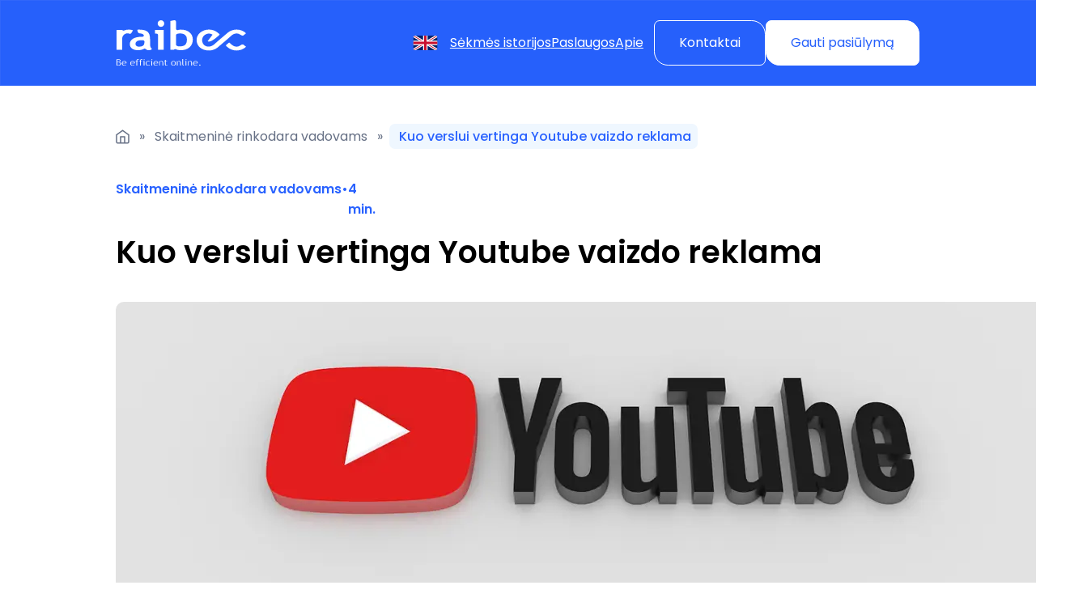

--- FILE ---
content_type: text/html; charset=UTF-8
request_url: https://raibec.lt/youtube-vaizdo-reklama/
body_size: 29273
content:
<!DOCTYPE html>
<html dir="ltr" lang="lt-LT" prefix="og: https://ogp.me/ns#">
<head>
	<meta charset="UTF-8" />
	<meta name="viewport" content="width=device-width, initial-scale=1" />

		<!-- All in One SEO Pro 4.9.3 - aioseo.com -->
		<title>Kuo verslui vertinga Youtube vaizdo reklama - RAIBEC</title>
	<meta name="description" content="Youtube Vaizdo Reklama – daugiausiai pasipriešinimo sulaukiantis pasiūlymas. Didžioji dalis verslo atstovų nepatogiai jaučiasi, kalbant apie vaizdo reklamą." />
	<meta name="robots" content="max-image-preview:large" />
	<meta name="author" content="Remigijus Kuliešius"/>
	<meta name="google-site-verification" content="JIoka_JyijG0N7UbcX7N1w4Q8xSISq0-FLl5PqUYbp0" />
	<link rel="canonical" href="https://raibec.lt/youtube-vaizdo-reklama/" />
	<meta name="generator" content="All in One SEO Pro (AIOSEO) 4.9.3" />
		<meta property="og:locale" content="lt_LT" />
		<meta property="og:site_name" content="RAIBEC - Skaitmeninės rinkodaros agentūra" />
		<meta property="og:type" content="article" />
		<meta property="og:title" content="Kuo verslui vertinga Youtube vaizdo reklama - RAIBEC" />
		<meta property="og:description" content="Youtube Vaizdo Reklama – daugiausiai pasipriešinimo sulaukiantis pasiūlymas. Didžioji dalis verslo atstovų nepatogiai jaučiasi, kalbant apie vaizdo reklamą." />
		<meta property="og:url" content="https://raibec.lt/youtube-vaizdo-reklama/" />
		<meta property="og:image" content="https://raibec.lt/wp-content/uploads/2022/09/Kuo-verslui-vertinga-Youtube-vaizdo-reklama.webp" />
		<meta property="og:image:secure_url" content="https://raibec.lt/wp-content/uploads/2022/09/Kuo-verslui-vertinga-Youtube-vaizdo-reklama.webp" />
		<meta property="og:image:width" content="1200" />
		<meta property="og:image:height" content="675" />
		<meta property="article:published_time" content="2022-09-07T07:25:41+00:00" />
		<meta property="article:modified_time" content="2025-10-15T19:10:57+00:00" />
		<meta property="article:publisher" content="https://www.facebook.com/raibec/" />
		<meta name="twitter:card" content="summary_large_image" />
		<meta name="twitter:title" content="Kuo verslui vertinga Youtube vaizdo reklama - RAIBEC" />
		<meta name="twitter:description" content="Youtube Vaizdo Reklama – daugiausiai pasipriešinimo sulaukiantis pasiūlymas. Didžioji dalis verslo atstovų nepatogiai jaučiasi, kalbant apie vaizdo reklamą." />
		<meta name="twitter:image" content="https://raibec.lt/wp-content/uploads/2022/09/Kuo-verslui-vertinga-Youtube-vaizdo-reklama.webp" />
		<script type="application/ld+json" class="aioseo-schema">
			{"@context":"https:\/\/schema.org","@graph":[{"@type":"BlogPosting","@id":"https:\/\/raibec.lt\/youtube-vaizdo-reklama\/#blogposting","name":"Kuo verslui vertinga Youtube vaizdo reklama - RAIBEC","headline":"Kuo verslui vertinga Youtube vaizdo reklama","author":{"@id":"https:\/\/raibec.lt\/autorius\/remigijus\/#author"},"publisher":{"@id":"https:\/\/raibec.lt\/#organization"},"image":{"@type":"ImageObject","url":"https:\/\/raibec.lt\/wp-content\/uploads\/2022\/09\/Kuo-verslui-vertinga-Youtube-vaizdo-reklama.webp","width":1200,"height":675,"caption":"Youtube vaizdo reklama"},"datePublished":"2022-09-07T09:25:41+02:00","dateModified":"2025-10-15T21:10:57+02:00","inLanguage":"lt-LT","mainEntityOfPage":{"@id":"https:\/\/raibec.lt\/youtube-vaizdo-reklama\/#webpage"},"isPartOf":{"@id":"https:\/\/raibec.lt\/youtube-vaizdo-reklama\/#webpage"},"articleSection":"Skaitmenin\u0117 rinkodara vadovams, Google reklama, Reklama, Rinkodaros strategija, Lietuvi\u0161kai, pll_62decc14c196a, Remigijus"},{"@type":"BreadcrumbList","@id":"https:\/\/raibec.lt\/youtube-vaizdo-reklama\/#breadcrumblist","itemListElement":[{"@type":"ListItem","@id":"https:\/\/raibec.lt#listItem","position":1,"name":"RAIBEC","item":"https:\/\/raibec.lt","nextItem":{"@type":"ListItem","@id":"https:\/\/raibec.lt\/tema\/skaitmenine-rinkodara-vadovams\/#listItem","name":"Skaitmenin\u0117 rinkodara vadovams"}},{"@type":"ListItem","@id":"https:\/\/raibec.lt\/tema\/skaitmenine-rinkodara-vadovams\/#listItem","position":2,"name":"Skaitmenin\u0117 rinkodara vadovams","item":"https:\/\/raibec.lt\/tema\/skaitmenine-rinkodara-vadovams\/","nextItem":{"@type":"ListItem","@id":"https:\/\/raibec.lt\/youtube-vaizdo-reklama\/#listItem","name":"Kuo verslui vertinga Youtube vaizdo reklama"},"previousItem":{"@type":"ListItem","@id":"https:\/\/raibec.lt#listItem","name":"RAIBEC"}},{"@type":"ListItem","@id":"https:\/\/raibec.lt\/youtube-vaizdo-reklama\/#listItem","position":3,"name":"Kuo verslui vertinga Youtube vaizdo reklama","previousItem":{"@type":"ListItem","@id":"https:\/\/raibec.lt\/tema\/skaitmenine-rinkodara-vadovams\/#listItem","name":"Skaitmenin\u0117 rinkodara vadovams"}}]},{"@type":"Organization","@id":"https:\/\/raibec.lt\/#organization","name":"RAIBEC | Be efficient online","description":"Skaitmenin\u0117s rinkodaros agent\u016bra","url":"https:\/\/raibec.lt\/","telephone":"+37061414199","foundingDate":"2005-01-22","numberOfEmployees":{"@type":"QuantitativeValue","minValue":4,"maxValue":10},"logo":{"@type":"ImageObject","url":"https:\/\/raibec.lt\/wp-content\/uploads\/2022\/08\/Raibec-logo-avatar-blue.png","@id":"https:\/\/raibec.lt\/youtube-vaizdo-reklama\/#organizationLogo","width":750,"height":475,"caption":"RAIBEC logo blue"},"image":{"@id":"https:\/\/raibec.lt\/youtube-vaizdo-reklama\/#organizationLogo"},"sameAs":["https:\/\/www.facebook.com\/raibec\/","https:\/\/www.youtube.com\/c\/RaibecLT","https:\/\/www.linkedin.com\/company\/raibec"]},{"@type":"Person","@id":"https:\/\/raibec.lt\/autorius\/remigijus\/#author","url":"https:\/\/raibec.lt\/autorius\/remigijus\/","name":"Remigijus Kulie\u0161ius","image":{"@type":"ImageObject","url":"https:\/\/raibec.lt\/wp-content\/uploads\/2023\/10\/Remigijus-Kuliesius-skaitmenine-rinkodara-avatar.webp"}},{"@type":"WebPage","@id":"https:\/\/raibec.lt\/youtube-vaizdo-reklama\/#webpage","url":"https:\/\/raibec.lt\/youtube-vaizdo-reklama\/","name":"Kuo verslui vertinga Youtube vaizdo reklama - RAIBEC","description":"Youtube Vaizdo Reklama \u2013 daugiausiai pasiprie\u0161inimo sulaukiantis pasi\u016blymas. Did\u017eioji dalis verslo atstov\u0173 nepatogiai jau\u010diasi, kalbant apie vaizdo reklam\u0105.","inLanguage":"lt-LT","isPartOf":{"@id":"https:\/\/raibec.lt\/#website"},"breadcrumb":{"@id":"https:\/\/raibec.lt\/youtube-vaizdo-reklama\/#breadcrumblist"},"author":{"@id":"https:\/\/raibec.lt\/autorius\/remigijus\/#author"},"creator":{"@id":"https:\/\/raibec.lt\/autorius\/remigijus\/#author"},"image":{"@type":"ImageObject","url":"https:\/\/raibec.lt\/wp-content\/uploads\/2022\/09\/Kuo-verslui-vertinga-Youtube-vaizdo-reklama.webp","@id":"https:\/\/raibec.lt\/youtube-vaizdo-reklama\/#mainImage","width":1200,"height":675,"caption":"Youtube vaizdo reklama"},"primaryImageOfPage":{"@id":"https:\/\/raibec.lt\/youtube-vaizdo-reklama\/#mainImage"},"datePublished":"2022-09-07T09:25:41+02:00","dateModified":"2025-10-15T21:10:57+02:00"},{"@type":"WebSite","@id":"https:\/\/raibec.lt\/#website","url":"https:\/\/raibec.lt\/","name":"RAIBEC","description":"Skaitmenin\u0117s rinkodaros agent\u016bra","inLanguage":"lt-LT","publisher":{"@id":"https:\/\/raibec.lt\/#organization"}}]}
		</script>
		<!-- All in One SEO Pro -->


<link rel='dns-prefetch' href='//code.responsivevoice.org' />
<link rel="alternate" type="application/rss+xml" title="RAIBEC &raquo; Įrašų RSS srautas" href="https://raibec.lt/feed/" />
<link rel="alternate" type="application/rss+xml" title="RAIBEC &raquo; Komentarų RSS srautas" href="https://raibec.lt/comments/feed/" />
<link rel="alternate" type="application/rss+xml" title="RAIBEC &raquo; Įrašo „Kuo verslui vertinga Youtube vaizdo reklama“ komentarų RSS srautas" href="https://raibec.lt/youtube-vaizdo-reklama/feed/" />
<link rel="alternate" title="oEmbed (JSON)" type="application/json+oembed" href="https://raibec.lt/wp-json/oembed/1.0/embed?url=https%3A%2F%2Fraibec.lt%2Fyoutube-vaizdo-reklama%2F" />
<link rel="alternate" title="oEmbed (XML)" type="text/xml+oembed" href="https://raibec.lt/wp-json/oembed/1.0/embed?url=https%3A%2F%2Fraibec.lt%2Fyoutube-vaizdo-reklama%2F&#038;format=xml" />
		<style>
			.lazyload,
			.lazyloading {
				max-width: 100%;
			}
		</style>
		<style id='wp-img-auto-sizes-contain-inline-css'>
img:is([sizes=auto i],[sizes^="auto," i]){contain-intrinsic-size:3000px 1500px}
/*# sourceURL=wp-img-auto-sizes-contain-inline-css */
</style>
<style id='wp-block-paragraph-inline-css'>
.is-small-text{font-size:.875em}.is-regular-text{font-size:1em}.is-large-text{font-size:2.25em}.is-larger-text{font-size:3em}.has-drop-cap:not(:focus):first-letter{float:left;font-size:8.4em;font-style:normal;font-weight:100;line-height:.68;margin:.05em .1em 0 0;text-transform:uppercase}body.rtl .has-drop-cap:not(:focus):first-letter{float:none;margin-left:.1em}p.has-drop-cap.has-background{overflow:hidden}:root :where(p.has-background){padding:1.25em 2.375em}:where(p.has-text-color:not(.has-link-color)) a{color:inherit}p.has-text-align-left[style*="writing-mode:vertical-lr"],p.has-text-align-right[style*="writing-mode:vertical-rl"]{rotate:180deg}
/*# sourceURL=https://raibec.lt/wp-includes/blocks/paragraph/style.min.css */
</style>
<style id='wp-block-spacer-inline-css'>
.wp-block-spacer{clear:both}
/*# sourceURL=https://raibec.lt/wp-includes/blocks/spacer/style.min.css */
</style>
<style id='wp-block-heading-inline-css'>
h1:where(.wp-block-heading).has-background,h2:where(.wp-block-heading).has-background,h3:where(.wp-block-heading).has-background,h4:where(.wp-block-heading).has-background,h5:where(.wp-block-heading).has-background,h6:where(.wp-block-heading).has-background{padding:1.25em 2.375em}h1.has-text-align-left[style*=writing-mode]:where([style*=vertical-lr]),h1.has-text-align-right[style*=writing-mode]:where([style*=vertical-rl]),h2.has-text-align-left[style*=writing-mode]:where([style*=vertical-lr]),h2.has-text-align-right[style*=writing-mode]:where([style*=vertical-rl]),h3.has-text-align-left[style*=writing-mode]:where([style*=vertical-lr]),h3.has-text-align-right[style*=writing-mode]:where([style*=vertical-rl]),h4.has-text-align-left[style*=writing-mode]:where([style*=vertical-lr]),h4.has-text-align-right[style*=writing-mode]:where([style*=vertical-rl]),h5.has-text-align-left[style*=writing-mode]:where([style*=vertical-lr]),h5.has-text-align-right[style*=writing-mode]:where([style*=vertical-rl]),h6.has-text-align-left[style*=writing-mode]:where([style*=vertical-lr]),h6.has-text-align-right[style*=writing-mode]:where([style*=vertical-rl]){rotate:180deg}
/*# sourceURL=https://raibec.lt/wp-includes/blocks/heading/style.min.css */
</style>
<style id='wp-block-embed-inline-css'>
.wp-block-embed.alignleft,.wp-block-embed.alignright,.wp-block[data-align=left]>[data-type="core/embed"],.wp-block[data-align=right]>[data-type="core/embed"]{max-width:360px;width:100%}.wp-block-embed.alignleft .wp-block-embed__wrapper,.wp-block-embed.alignright .wp-block-embed__wrapper,.wp-block[data-align=left]>[data-type="core/embed"] .wp-block-embed__wrapper,.wp-block[data-align=right]>[data-type="core/embed"] .wp-block-embed__wrapper{min-width:280px}.wp-block-cover .wp-block-embed{min-height:240px;min-width:320px}.wp-block-embed{overflow-wrap:break-word}.wp-block-embed :where(figcaption){margin-bottom:1em;margin-top:.5em}.wp-block-embed iframe{max-width:100%}.wp-block-embed__wrapper{position:relative}.wp-embed-responsive .wp-has-aspect-ratio .wp-block-embed__wrapper:before{content:"";display:block;padding-top:50%}.wp-embed-responsive .wp-has-aspect-ratio iframe{bottom:0;height:100%;left:0;position:absolute;right:0;top:0;width:100%}.wp-embed-responsive .wp-embed-aspect-21-9 .wp-block-embed__wrapper:before{padding-top:42.85%}.wp-embed-responsive .wp-embed-aspect-18-9 .wp-block-embed__wrapper:before{padding-top:50%}.wp-embed-responsive .wp-embed-aspect-16-9 .wp-block-embed__wrapper:before{padding-top:56.25%}.wp-embed-responsive .wp-embed-aspect-4-3 .wp-block-embed__wrapper:before{padding-top:75%}.wp-embed-responsive .wp-embed-aspect-1-1 .wp-block-embed__wrapper:before{padding-top:100%}.wp-embed-responsive .wp-embed-aspect-9-16 .wp-block-embed__wrapper:before{padding-top:177.77%}.wp-embed-responsive .wp-embed-aspect-1-2 .wp-block-embed__wrapper:before{padding-top:200%}
/*# sourceURL=https://raibec.lt/wp-includes/blocks/embed/style.min.css */
</style>
<style id='wp-block-embed-theme-inline-css'>
.wp-block-embed :where(figcaption){color:#555;font-size:13px;text-align:center}.is-dark-theme .wp-block-embed :where(figcaption){color:#ffffffa6}.wp-block-embed{margin:0 0 1em}
/*# sourceURL=https://raibec.lt/wp-includes/blocks/embed/theme.min.css */
</style>
<style id='wp-block-list-inline-css'>
ol,ul{box-sizing:border-box}:root :where(.wp-block-list.has-background){padding:1.25em 2.375em}
/*# sourceURL=https://raibec.lt/wp-includes/blocks/list/style.min.css */
</style>
<link rel='stylesheet' id='aioseo-eeat/css/src/vue/standalone/blocks/author-bio/global.scss-css' href='https://raibec.lt/wp-content/plugins/aioseo-eeat/dist/Pro/assets/css/author-bio/global.lvru5eV8.css?ver=1.2.9' media='all' />
<style id='wp-block-image-inline-css'>
.wp-block-image>a,.wp-block-image>figure>a{display:inline-block}.wp-block-image img{box-sizing:border-box;height:auto;max-width:100%;vertical-align:bottom}@media not (prefers-reduced-motion){.wp-block-image img.hide{visibility:hidden}.wp-block-image img.show{animation:show-content-image .4s}}.wp-block-image[style*=border-radius] img,.wp-block-image[style*=border-radius]>a{border-radius:inherit}.wp-block-image.has-custom-border img{box-sizing:border-box}.wp-block-image.aligncenter{text-align:center}.wp-block-image.alignfull>a,.wp-block-image.alignwide>a{width:100%}.wp-block-image.alignfull img,.wp-block-image.alignwide img{height:auto;width:100%}.wp-block-image .aligncenter,.wp-block-image .alignleft,.wp-block-image .alignright,.wp-block-image.aligncenter,.wp-block-image.alignleft,.wp-block-image.alignright{display:table}.wp-block-image .aligncenter>figcaption,.wp-block-image .alignleft>figcaption,.wp-block-image .alignright>figcaption,.wp-block-image.aligncenter>figcaption,.wp-block-image.alignleft>figcaption,.wp-block-image.alignright>figcaption{caption-side:bottom;display:table-caption}.wp-block-image .alignleft{float:left;margin:.5em 1em .5em 0}.wp-block-image .alignright{float:right;margin:.5em 0 .5em 1em}.wp-block-image .aligncenter{margin-left:auto;margin-right:auto}.wp-block-image :where(figcaption){margin-bottom:1em;margin-top:.5em}.wp-block-image.is-style-circle-mask img{border-radius:9999px}@supports ((-webkit-mask-image:none) or (mask-image:none)) or (-webkit-mask-image:none){.wp-block-image.is-style-circle-mask img{border-radius:0;-webkit-mask-image:url('data:image/svg+xml;utf8,<svg viewBox="0 0 100 100" xmlns="http://www.w3.org/2000/svg"><circle cx="50" cy="50" r="50"/></svg>');mask-image:url('data:image/svg+xml;utf8,<svg viewBox="0 0 100 100" xmlns="http://www.w3.org/2000/svg"><circle cx="50" cy="50" r="50"/></svg>');mask-mode:alpha;-webkit-mask-position:center;mask-position:center;-webkit-mask-repeat:no-repeat;mask-repeat:no-repeat;-webkit-mask-size:contain;mask-size:contain}}:root :where(.wp-block-image.is-style-rounded img,.wp-block-image .is-style-rounded img){border-radius:9999px}.wp-block-image figure{margin:0}.wp-lightbox-container{display:flex;flex-direction:column;position:relative}.wp-lightbox-container img{cursor:zoom-in}.wp-lightbox-container img:hover+button{opacity:1}.wp-lightbox-container button{align-items:center;backdrop-filter:blur(16px) saturate(180%);background-color:#5a5a5a40;border:none;border-radius:4px;cursor:zoom-in;display:flex;height:20px;justify-content:center;opacity:0;padding:0;position:absolute;right:16px;text-align:center;top:16px;width:20px;z-index:100}@media not (prefers-reduced-motion){.wp-lightbox-container button{transition:opacity .2s ease}}.wp-lightbox-container button:focus-visible{outline:3px auto #5a5a5a40;outline:3px auto -webkit-focus-ring-color;outline-offset:3px}.wp-lightbox-container button:hover{cursor:pointer;opacity:1}.wp-lightbox-container button:focus{opacity:1}.wp-lightbox-container button:focus,.wp-lightbox-container button:hover,.wp-lightbox-container button:not(:hover):not(:active):not(.has-background){background-color:#5a5a5a40;border:none}.wp-lightbox-overlay{box-sizing:border-box;cursor:zoom-out;height:100vh;left:0;overflow:hidden;position:fixed;top:0;visibility:hidden;width:100%;z-index:100000}.wp-lightbox-overlay .close-button{align-items:center;cursor:pointer;display:flex;justify-content:center;min-height:40px;min-width:40px;padding:0;position:absolute;right:calc(env(safe-area-inset-right) + 16px);top:calc(env(safe-area-inset-top) + 16px);z-index:5000000}.wp-lightbox-overlay .close-button:focus,.wp-lightbox-overlay .close-button:hover,.wp-lightbox-overlay .close-button:not(:hover):not(:active):not(.has-background){background:none;border:none}.wp-lightbox-overlay .lightbox-image-container{height:var(--wp--lightbox-container-height);left:50%;overflow:hidden;position:absolute;top:50%;transform:translate(-50%,-50%);transform-origin:top left;width:var(--wp--lightbox-container-width);z-index:9999999999}.wp-lightbox-overlay .wp-block-image{align-items:center;box-sizing:border-box;display:flex;height:100%;justify-content:center;margin:0;position:relative;transform-origin:0 0;width:100%;z-index:3000000}.wp-lightbox-overlay .wp-block-image img{height:var(--wp--lightbox-image-height);min-height:var(--wp--lightbox-image-height);min-width:var(--wp--lightbox-image-width);width:var(--wp--lightbox-image-width)}.wp-lightbox-overlay .wp-block-image figcaption{display:none}.wp-lightbox-overlay button{background:none;border:none}.wp-lightbox-overlay .scrim{background-color:#fff;height:100%;opacity:.9;position:absolute;width:100%;z-index:2000000}.wp-lightbox-overlay.active{visibility:visible}@media not (prefers-reduced-motion){.wp-lightbox-overlay.active{animation:turn-on-visibility .25s both}.wp-lightbox-overlay.active img{animation:turn-on-visibility .35s both}.wp-lightbox-overlay.show-closing-animation:not(.active){animation:turn-off-visibility .35s both}.wp-lightbox-overlay.show-closing-animation:not(.active) img{animation:turn-off-visibility .25s both}.wp-lightbox-overlay.zoom.active{animation:none;opacity:1;visibility:visible}.wp-lightbox-overlay.zoom.active .lightbox-image-container{animation:lightbox-zoom-in .4s}.wp-lightbox-overlay.zoom.active .lightbox-image-container img{animation:none}.wp-lightbox-overlay.zoom.active .scrim{animation:turn-on-visibility .4s forwards}.wp-lightbox-overlay.zoom.show-closing-animation:not(.active){animation:none}.wp-lightbox-overlay.zoom.show-closing-animation:not(.active) .lightbox-image-container{animation:lightbox-zoom-out .4s}.wp-lightbox-overlay.zoom.show-closing-animation:not(.active) .lightbox-image-container img{animation:none}.wp-lightbox-overlay.zoom.show-closing-animation:not(.active) .scrim{animation:turn-off-visibility .4s forwards}}@keyframes show-content-image{0%{visibility:hidden}99%{visibility:hidden}to{visibility:visible}}@keyframes turn-on-visibility{0%{opacity:0}to{opacity:1}}@keyframes turn-off-visibility{0%{opacity:1;visibility:visible}99%{opacity:0;visibility:visible}to{opacity:0;visibility:hidden}}@keyframes lightbox-zoom-in{0%{transform:translate(calc((-100vw + var(--wp--lightbox-scrollbar-width))/2 + var(--wp--lightbox-initial-left-position)),calc(-50vh + var(--wp--lightbox-initial-top-position))) scale(var(--wp--lightbox-scale))}to{transform:translate(-50%,-50%) scale(1)}}@keyframes lightbox-zoom-out{0%{transform:translate(-50%,-50%) scale(1);visibility:visible}99%{visibility:visible}to{transform:translate(calc((-100vw + var(--wp--lightbox-scrollbar-width))/2 + var(--wp--lightbox-initial-left-position)),calc(-50vh + var(--wp--lightbox-initial-top-position))) scale(var(--wp--lightbox-scale));visibility:hidden}}
/*# sourceURL=https://raibec.lt/wp-includes/blocks/image/style.min.css */
</style>
<style id='wp-block-image-theme-inline-css'>
:root :where(.wp-block-image figcaption){color:#555;font-size:13px;text-align:center}.is-dark-theme :root :where(.wp-block-image figcaption){color:#ffffffa6}.wp-block-image{margin:0 0 1em}
/*# sourceURL=https://raibec.lt/wp-includes/blocks/image/theme.min.css */
</style>
<style id='wp-block-navigation-link-inline-css'>
.wp-block-navigation .wp-block-navigation-item__label{overflow-wrap:break-word}.wp-block-navigation .wp-block-navigation-item__description{display:none}.link-ui-tools{outline:1px solid #f0f0f0;padding:8px}.link-ui-block-inserter{padding-top:8px}.link-ui-block-inserter__back{margin-left:8px;text-transform:uppercase}
/*# sourceURL=https://raibec.lt/wp-includes/blocks/navigation-link/style.min.css */
</style>
<link rel='stylesheet' id='wp-block-navigation-css' href='https://raibec.lt/wp-includes/blocks/navigation/style.min.css?ver=e1bb93a40f88e7dee8d8458c1f239bef' media='all' />
<style id='wp-block-group-inline-css'>
.wp-block-group{box-sizing:border-box}:where(.wp-block-group.wp-block-group-is-layout-constrained){position:relative}
/*# sourceURL=https://raibec.lt/wp-includes/blocks/group/style.min.css */
</style>
<style id='wp-block-group-theme-inline-css'>
:where(.wp-block-group.has-background){padding:1.25em 2.375em}
/*# sourceURL=https://raibec.lt/wp-includes/blocks/group/theme.min.css */
</style>
<style id='wp-block-template-part-theme-inline-css'>
:root :where(.wp-block-template-part.has-background){margin-bottom:0;margin-top:0;padding:1.25em 2.375em}
/*# sourceURL=https://raibec.lt/wp-includes/blocks/template-part/theme.min.css */
</style>
<style id='wp-block-post-terms-inline-css'>
.wp-block-post-terms{box-sizing:border-box}.wp-block-post-terms .wp-block-post-terms__separator{white-space:pre-wrap}
/*# sourceURL=https://raibec.lt/wp-includes/blocks/post-terms/style.min.css */
</style>
<style id='wp-block-post-title-inline-css'>
.wp-block-post-title{box-sizing:border-box;word-break:break-word}.wp-block-post-title :where(a){display:inline-block;font-family:inherit;font-size:inherit;font-style:inherit;font-weight:inherit;letter-spacing:inherit;line-height:inherit;text-decoration:inherit}
/*# sourceURL=https://raibec.lt/wp-includes/blocks/post-title/style.min.css */
</style>
<style id='wp-block-post-featured-image-inline-css'>
.wp-block-post-featured-image{margin-left:0;margin-right:0}.wp-block-post-featured-image a{display:block;height:100%}.wp-block-post-featured-image :where(img){box-sizing:border-box;height:auto;max-width:100%;vertical-align:bottom;width:100%}.wp-block-post-featured-image.alignfull img,.wp-block-post-featured-image.alignwide img{width:100%}.wp-block-post-featured-image .wp-block-post-featured-image__overlay.has-background-dim{background-color:#000;inset:0;position:absolute}.wp-block-post-featured-image{position:relative}.wp-block-post-featured-image .wp-block-post-featured-image__overlay.has-background-gradient{background-color:initial}.wp-block-post-featured-image .wp-block-post-featured-image__overlay.has-background-dim-0{opacity:0}.wp-block-post-featured-image .wp-block-post-featured-image__overlay.has-background-dim-10{opacity:.1}.wp-block-post-featured-image .wp-block-post-featured-image__overlay.has-background-dim-20{opacity:.2}.wp-block-post-featured-image .wp-block-post-featured-image__overlay.has-background-dim-30{opacity:.3}.wp-block-post-featured-image .wp-block-post-featured-image__overlay.has-background-dim-40{opacity:.4}.wp-block-post-featured-image .wp-block-post-featured-image__overlay.has-background-dim-50{opacity:.5}.wp-block-post-featured-image .wp-block-post-featured-image__overlay.has-background-dim-60{opacity:.6}.wp-block-post-featured-image .wp-block-post-featured-image__overlay.has-background-dim-70{opacity:.7}.wp-block-post-featured-image .wp-block-post-featured-image__overlay.has-background-dim-80{opacity:.8}.wp-block-post-featured-image .wp-block-post-featured-image__overlay.has-background-dim-90{opacity:.9}.wp-block-post-featured-image .wp-block-post-featured-image__overlay.has-background-dim-100{opacity:1}.wp-block-post-featured-image:where(.alignleft,.alignright){width:100%}
/*# sourceURL=https://raibec.lt/wp-includes/blocks/post-featured-image/style.min.css */
</style>
<style id='wp-block-post-author-inline-css'>
.wp-block-post-author{box-sizing:border-box;display:flex;flex-wrap:wrap}.wp-block-post-author__byline{font-size:.5em;margin-bottom:0;margin-top:0;width:100%}.wp-block-post-author__avatar{margin-right:1em}.wp-block-post-author__bio{font-size:.7em;margin-bottom:.7em}.wp-block-post-author__content{flex-basis:0;flex-grow:1}.wp-block-post-author__name{margin:0}
/*# sourceURL=https://raibec.lt/wp-includes/blocks/post-author/style.min.css */
</style>
<style id='wp-block-post-date-inline-css'>
.wp-block-post-date{box-sizing:border-box}
/*# sourceURL=https://raibec.lt/wp-includes/blocks/post-date/style.min.css */
</style>
<style id='wp-block-columns-inline-css'>
.wp-block-columns{box-sizing:border-box;display:flex;flex-wrap:wrap!important}@media (min-width:782px){.wp-block-columns{flex-wrap:nowrap!important}}.wp-block-columns{align-items:normal!important}.wp-block-columns.are-vertically-aligned-top{align-items:flex-start}.wp-block-columns.are-vertically-aligned-center{align-items:center}.wp-block-columns.are-vertically-aligned-bottom{align-items:flex-end}@media (max-width:781px){.wp-block-columns:not(.is-not-stacked-on-mobile)>.wp-block-column{flex-basis:100%!important}}@media (min-width:782px){.wp-block-columns:not(.is-not-stacked-on-mobile)>.wp-block-column{flex-basis:0;flex-grow:1}.wp-block-columns:not(.is-not-stacked-on-mobile)>.wp-block-column[style*=flex-basis]{flex-grow:0}}.wp-block-columns.is-not-stacked-on-mobile{flex-wrap:nowrap!important}.wp-block-columns.is-not-stacked-on-mobile>.wp-block-column{flex-basis:0;flex-grow:1}.wp-block-columns.is-not-stacked-on-mobile>.wp-block-column[style*=flex-basis]{flex-grow:0}:where(.wp-block-columns){margin-bottom:1.75em}:where(.wp-block-columns.has-background){padding:1.25em 2.375em}.wp-block-column{flex-grow:1;min-width:0;overflow-wrap:break-word;word-break:break-word}.wp-block-column.is-vertically-aligned-top{align-self:flex-start}.wp-block-column.is-vertically-aligned-center{align-self:center}.wp-block-column.is-vertically-aligned-bottom{align-self:flex-end}.wp-block-column.is-vertically-aligned-stretch{align-self:stretch}.wp-block-column.is-vertically-aligned-bottom,.wp-block-column.is-vertically-aligned-center,.wp-block-column.is-vertically-aligned-top{width:100%}
/*# sourceURL=https://raibec.lt/wp-includes/blocks/columns/style.min.css */
</style>
<style id='wp-block-post-content-inline-css'>
.wp-block-post-content{display:flow-root}
/*# sourceURL=https://raibec.lt/wp-includes/blocks/post-content/style.min.css */
</style>
<style id='wp-block-separator-inline-css'>
@charset "UTF-8";.wp-block-separator{border:none;border-top:2px solid}:root :where(.wp-block-separator.is-style-dots){height:auto;line-height:1;text-align:center}:root :where(.wp-block-separator.is-style-dots):before{color:currentColor;content:"···";font-family:serif;font-size:1.5em;letter-spacing:2em;padding-left:2em}.wp-block-separator.is-style-dots{background:none!important;border:none!important}
/*# sourceURL=https://raibec.lt/wp-includes/blocks/separator/style.min.css */
</style>
<style id='wp-block-separator-theme-inline-css'>
.wp-block-separator.has-css-opacity{opacity:.4}.wp-block-separator{border:none;border-bottom:2px solid;margin-left:auto;margin-right:auto}.wp-block-separator.has-alpha-channel-opacity{opacity:1}.wp-block-separator:not(.is-style-wide):not(.is-style-dots){width:100px}.wp-block-separator.has-background:not(.is-style-dots){border-bottom:none;height:1px}.wp-block-separator.has-background:not(.is-style-wide):not(.is-style-dots){height:2px}
/*# sourceURL=https://raibec.lt/wp-includes/blocks/separator/theme.min.css */
</style>
<link rel='stylesheet' id='yarppRelatedCss-css' href='https://raibec.lt/wp-content/plugins/yet-another-related-posts-plugin/style/related.css?ver=5.30.11' media='all' />
<style id='wp-block-social-links-inline-css'>
.wp-block-social-links{background:none;box-sizing:border-box;margin-left:0;padding-left:0;padding-right:0;text-indent:0}.wp-block-social-links .wp-social-link a,.wp-block-social-links .wp-social-link a:hover{border-bottom:0;box-shadow:none;text-decoration:none}.wp-block-social-links .wp-social-link svg{height:1em;width:1em}.wp-block-social-links .wp-social-link span:not(.screen-reader-text){font-size:.65em;margin-left:.5em;margin-right:.5em}.wp-block-social-links.has-small-icon-size{font-size:16px}.wp-block-social-links,.wp-block-social-links.has-normal-icon-size{font-size:24px}.wp-block-social-links.has-large-icon-size{font-size:36px}.wp-block-social-links.has-huge-icon-size{font-size:48px}.wp-block-social-links.aligncenter{display:flex;justify-content:center}.wp-block-social-links.alignright{justify-content:flex-end}.wp-block-social-link{border-radius:9999px;display:block}@media not (prefers-reduced-motion){.wp-block-social-link{transition:transform .1s ease}}.wp-block-social-link{height:auto}.wp-block-social-link a{align-items:center;display:flex;line-height:0}.wp-block-social-link:hover{transform:scale(1.1)}.wp-block-social-links .wp-block-social-link.wp-social-link{display:inline-block;margin:0;padding:0}.wp-block-social-links .wp-block-social-link.wp-social-link .wp-block-social-link-anchor,.wp-block-social-links .wp-block-social-link.wp-social-link .wp-block-social-link-anchor svg,.wp-block-social-links .wp-block-social-link.wp-social-link .wp-block-social-link-anchor:active,.wp-block-social-links .wp-block-social-link.wp-social-link .wp-block-social-link-anchor:hover,.wp-block-social-links .wp-block-social-link.wp-social-link .wp-block-social-link-anchor:visited{color:currentColor;fill:currentColor}:where(.wp-block-social-links:not(.is-style-logos-only)) .wp-social-link{background-color:#f0f0f0;color:#444}:where(.wp-block-social-links:not(.is-style-logos-only)) .wp-social-link-amazon{background-color:#f90;color:#fff}:where(.wp-block-social-links:not(.is-style-logos-only)) .wp-social-link-bandcamp{background-color:#1ea0c3;color:#fff}:where(.wp-block-social-links:not(.is-style-logos-only)) .wp-social-link-behance{background-color:#0757fe;color:#fff}:where(.wp-block-social-links:not(.is-style-logos-only)) .wp-social-link-bluesky{background-color:#0a7aff;color:#fff}:where(.wp-block-social-links:not(.is-style-logos-only)) .wp-social-link-codepen{background-color:#1e1f26;color:#fff}:where(.wp-block-social-links:not(.is-style-logos-only)) .wp-social-link-deviantart{background-color:#02e49b;color:#fff}:where(.wp-block-social-links:not(.is-style-logos-only)) .wp-social-link-discord{background-color:#5865f2;color:#fff}:where(.wp-block-social-links:not(.is-style-logos-only)) .wp-social-link-dribbble{background-color:#e94c89;color:#fff}:where(.wp-block-social-links:not(.is-style-logos-only)) .wp-social-link-dropbox{background-color:#4280ff;color:#fff}:where(.wp-block-social-links:not(.is-style-logos-only)) .wp-social-link-etsy{background-color:#f45800;color:#fff}:where(.wp-block-social-links:not(.is-style-logos-only)) .wp-social-link-facebook{background-color:#0866ff;color:#fff}:where(.wp-block-social-links:not(.is-style-logos-only)) .wp-social-link-fivehundredpx{background-color:#000;color:#fff}:where(.wp-block-social-links:not(.is-style-logos-only)) .wp-social-link-flickr{background-color:#0461dd;color:#fff}:where(.wp-block-social-links:not(.is-style-logos-only)) .wp-social-link-foursquare{background-color:#e65678;color:#fff}:where(.wp-block-social-links:not(.is-style-logos-only)) .wp-social-link-github{background-color:#24292d;color:#fff}:where(.wp-block-social-links:not(.is-style-logos-only)) .wp-social-link-goodreads{background-color:#eceadd;color:#382110}:where(.wp-block-social-links:not(.is-style-logos-only)) .wp-social-link-google{background-color:#ea4434;color:#fff}:where(.wp-block-social-links:not(.is-style-logos-only)) .wp-social-link-gravatar{background-color:#1d4fc4;color:#fff}:where(.wp-block-social-links:not(.is-style-logos-only)) .wp-social-link-instagram{background-color:#f00075;color:#fff}:where(.wp-block-social-links:not(.is-style-logos-only)) .wp-social-link-lastfm{background-color:#e21b24;color:#fff}:where(.wp-block-social-links:not(.is-style-logos-only)) .wp-social-link-linkedin{background-color:#0d66c2;color:#fff}:where(.wp-block-social-links:not(.is-style-logos-only)) .wp-social-link-mastodon{background-color:#3288d4;color:#fff}:where(.wp-block-social-links:not(.is-style-logos-only)) .wp-social-link-medium{background-color:#000;color:#fff}:where(.wp-block-social-links:not(.is-style-logos-only)) .wp-social-link-meetup{background-color:#f6405f;color:#fff}:where(.wp-block-social-links:not(.is-style-logos-only)) .wp-social-link-patreon{background-color:#000;color:#fff}:where(.wp-block-social-links:not(.is-style-logos-only)) .wp-social-link-pinterest{background-color:#e60122;color:#fff}:where(.wp-block-social-links:not(.is-style-logos-only)) .wp-social-link-pocket{background-color:#ef4155;color:#fff}:where(.wp-block-social-links:not(.is-style-logos-only)) .wp-social-link-reddit{background-color:#ff4500;color:#fff}:where(.wp-block-social-links:not(.is-style-logos-only)) .wp-social-link-skype{background-color:#0478d7;color:#fff}:where(.wp-block-social-links:not(.is-style-logos-only)) .wp-social-link-snapchat{background-color:#fefc00;color:#fff;stroke:#000}:where(.wp-block-social-links:not(.is-style-logos-only)) .wp-social-link-soundcloud{background-color:#ff5600;color:#fff}:where(.wp-block-social-links:not(.is-style-logos-only)) .wp-social-link-spotify{background-color:#1bd760;color:#fff}:where(.wp-block-social-links:not(.is-style-logos-only)) .wp-social-link-telegram{background-color:#2aabee;color:#fff}:where(.wp-block-social-links:not(.is-style-logos-only)) .wp-social-link-threads{background-color:#000;color:#fff}:where(.wp-block-social-links:not(.is-style-logos-only)) .wp-social-link-tiktok{background-color:#000;color:#fff}:where(.wp-block-social-links:not(.is-style-logos-only)) .wp-social-link-tumblr{background-color:#011835;color:#fff}:where(.wp-block-social-links:not(.is-style-logos-only)) .wp-social-link-twitch{background-color:#6440a4;color:#fff}:where(.wp-block-social-links:not(.is-style-logos-only)) .wp-social-link-twitter{background-color:#1da1f2;color:#fff}:where(.wp-block-social-links:not(.is-style-logos-only)) .wp-social-link-vimeo{background-color:#1eb7ea;color:#fff}:where(.wp-block-social-links:not(.is-style-logos-only)) .wp-social-link-vk{background-color:#4680c2;color:#fff}:where(.wp-block-social-links:not(.is-style-logos-only)) .wp-social-link-wordpress{background-color:#3499cd;color:#fff}:where(.wp-block-social-links:not(.is-style-logos-only)) .wp-social-link-whatsapp{background-color:#25d366;color:#fff}:where(.wp-block-social-links:not(.is-style-logos-only)) .wp-social-link-x{background-color:#000;color:#fff}:where(.wp-block-social-links:not(.is-style-logos-only)) .wp-social-link-yelp{background-color:#d32422;color:#fff}:where(.wp-block-social-links:not(.is-style-logos-only)) .wp-social-link-youtube{background-color:red;color:#fff}:where(.wp-block-social-links.is-style-logos-only) .wp-social-link{background:none}:where(.wp-block-social-links.is-style-logos-only) .wp-social-link svg{height:1.25em;width:1.25em}:where(.wp-block-social-links.is-style-logos-only) .wp-social-link-amazon{color:#f90}:where(.wp-block-social-links.is-style-logos-only) .wp-social-link-bandcamp{color:#1ea0c3}:where(.wp-block-social-links.is-style-logos-only) .wp-social-link-behance{color:#0757fe}:where(.wp-block-social-links.is-style-logos-only) .wp-social-link-bluesky{color:#0a7aff}:where(.wp-block-social-links.is-style-logos-only) .wp-social-link-codepen{color:#1e1f26}:where(.wp-block-social-links.is-style-logos-only) .wp-social-link-deviantart{color:#02e49b}:where(.wp-block-social-links.is-style-logos-only) .wp-social-link-discord{color:#5865f2}:where(.wp-block-social-links.is-style-logos-only) .wp-social-link-dribbble{color:#e94c89}:where(.wp-block-social-links.is-style-logos-only) .wp-social-link-dropbox{color:#4280ff}:where(.wp-block-social-links.is-style-logos-only) .wp-social-link-etsy{color:#f45800}:where(.wp-block-social-links.is-style-logos-only) .wp-social-link-facebook{color:#0866ff}:where(.wp-block-social-links.is-style-logos-only) .wp-social-link-fivehundredpx{color:#000}:where(.wp-block-social-links.is-style-logos-only) .wp-social-link-flickr{color:#0461dd}:where(.wp-block-social-links.is-style-logos-only) .wp-social-link-foursquare{color:#e65678}:where(.wp-block-social-links.is-style-logos-only) .wp-social-link-github{color:#24292d}:where(.wp-block-social-links.is-style-logos-only) .wp-social-link-goodreads{color:#382110}:where(.wp-block-social-links.is-style-logos-only) .wp-social-link-google{color:#ea4434}:where(.wp-block-social-links.is-style-logos-only) .wp-social-link-gravatar{color:#1d4fc4}:where(.wp-block-social-links.is-style-logos-only) .wp-social-link-instagram{color:#f00075}:where(.wp-block-social-links.is-style-logos-only) .wp-social-link-lastfm{color:#e21b24}:where(.wp-block-social-links.is-style-logos-only) .wp-social-link-linkedin{color:#0d66c2}:where(.wp-block-social-links.is-style-logos-only) .wp-social-link-mastodon{color:#3288d4}:where(.wp-block-social-links.is-style-logos-only) .wp-social-link-medium{color:#000}:where(.wp-block-social-links.is-style-logos-only) .wp-social-link-meetup{color:#f6405f}:where(.wp-block-social-links.is-style-logos-only) .wp-social-link-patreon{color:#000}:where(.wp-block-social-links.is-style-logos-only) .wp-social-link-pinterest{color:#e60122}:where(.wp-block-social-links.is-style-logos-only) .wp-social-link-pocket{color:#ef4155}:where(.wp-block-social-links.is-style-logos-only) .wp-social-link-reddit{color:#ff4500}:where(.wp-block-social-links.is-style-logos-only) .wp-social-link-skype{color:#0478d7}:where(.wp-block-social-links.is-style-logos-only) .wp-social-link-snapchat{color:#fff;stroke:#000}:where(.wp-block-social-links.is-style-logos-only) .wp-social-link-soundcloud{color:#ff5600}:where(.wp-block-social-links.is-style-logos-only) .wp-social-link-spotify{color:#1bd760}:where(.wp-block-social-links.is-style-logos-only) .wp-social-link-telegram{color:#2aabee}:where(.wp-block-social-links.is-style-logos-only) .wp-social-link-threads{color:#000}:where(.wp-block-social-links.is-style-logos-only) .wp-social-link-tiktok{color:#000}:where(.wp-block-social-links.is-style-logos-only) .wp-social-link-tumblr{color:#011835}:where(.wp-block-social-links.is-style-logos-only) .wp-social-link-twitch{color:#6440a4}:where(.wp-block-social-links.is-style-logos-only) .wp-social-link-twitter{color:#1da1f2}:where(.wp-block-social-links.is-style-logos-only) .wp-social-link-vimeo{color:#1eb7ea}:where(.wp-block-social-links.is-style-logos-only) .wp-social-link-vk{color:#4680c2}:where(.wp-block-social-links.is-style-logos-only) .wp-social-link-whatsapp{color:#25d366}:where(.wp-block-social-links.is-style-logos-only) .wp-social-link-wordpress{color:#3499cd}:where(.wp-block-social-links.is-style-logos-only) .wp-social-link-x{color:#000}:where(.wp-block-social-links.is-style-logos-only) .wp-social-link-yelp{color:#d32422}:where(.wp-block-social-links.is-style-logos-only) .wp-social-link-youtube{color:red}.wp-block-social-links.is-style-pill-shape .wp-social-link{width:auto}:root :where(.wp-block-social-links .wp-social-link a){padding:.25em}:root :where(.wp-block-social-links.is-style-logos-only .wp-social-link a){padding:0}:root :where(.wp-block-social-links.is-style-pill-shape .wp-social-link a){padding-left:.6666666667em;padding-right:.6666666667em}.wp-block-social-links:not(.has-icon-color):not(.has-icon-background-color) .wp-social-link-snapchat .wp-block-social-link-label{color:#000}
/*# sourceURL=https://raibec.lt/wp-includes/blocks/social-links/style.min.css */
</style>
<style id='wp-emoji-styles-inline-css'>

	img.wp-smiley, img.emoji {
		display: inline !important;
		border: none !important;
		box-shadow: none !important;
		height: 1em !important;
		width: 1em !important;
		margin: 0 0.07em !important;
		vertical-align: -0.1em !important;
		background: none !important;
		padding: 0 !important;
	}
/*# sourceURL=wp-emoji-styles-inline-css */
</style>
<style id='wp-block-library-inline-css'>
:root{--wp-block-synced-color:#7a00df;--wp-block-synced-color--rgb:122,0,223;--wp-bound-block-color:var(--wp-block-synced-color);--wp-editor-canvas-background:#ddd;--wp-admin-theme-color:#007cba;--wp-admin-theme-color--rgb:0,124,186;--wp-admin-theme-color-darker-10:#006ba1;--wp-admin-theme-color-darker-10--rgb:0,107,160.5;--wp-admin-theme-color-darker-20:#005a87;--wp-admin-theme-color-darker-20--rgb:0,90,135;--wp-admin-border-width-focus:2px}@media (min-resolution:192dpi){:root{--wp-admin-border-width-focus:1.5px}}.wp-element-button{cursor:pointer}:root .has-very-light-gray-background-color{background-color:#eee}:root .has-very-dark-gray-background-color{background-color:#313131}:root .has-very-light-gray-color{color:#eee}:root .has-very-dark-gray-color{color:#313131}:root .has-vivid-green-cyan-to-vivid-cyan-blue-gradient-background{background:linear-gradient(135deg,#00d084,#0693e3)}:root .has-purple-crush-gradient-background{background:linear-gradient(135deg,#34e2e4,#4721fb 50%,#ab1dfe)}:root .has-hazy-dawn-gradient-background{background:linear-gradient(135deg,#faaca8,#dad0ec)}:root .has-subdued-olive-gradient-background{background:linear-gradient(135deg,#fafae1,#67a671)}:root .has-atomic-cream-gradient-background{background:linear-gradient(135deg,#fdd79a,#004a59)}:root .has-nightshade-gradient-background{background:linear-gradient(135deg,#330968,#31cdcf)}:root .has-midnight-gradient-background{background:linear-gradient(135deg,#020381,#2874fc)}:root{--wp--preset--font-size--normal:16px;--wp--preset--font-size--huge:42px}.has-regular-font-size{font-size:1em}.has-larger-font-size{font-size:2.625em}.has-normal-font-size{font-size:var(--wp--preset--font-size--normal)}.has-huge-font-size{font-size:var(--wp--preset--font-size--huge)}.has-text-align-center{text-align:center}.has-text-align-left{text-align:left}.has-text-align-right{text-align:right}.has-fit-text{white-space:nowrap!important}#end-resizable-editor-section{display:none}.aligncenter{clear:both}.items-justified-left{justify-content:flex-start}.items-justified-center{justify-content:center}.items-justified-right{justify-content:flex-end}.items-justified-space-between{justify-content:space-between}.screen-reader-text{border:0;clip-path:inset(50%);height:1px;margin:-1px;overflow:hidden;padding:0;position:absolute;width:1px;word-wrap:normal!important}.screen-reader-text:focus{background-color:#ddd;clip-path:none;color:#444;display:block;font-size:1em;height:auto;left:5px;line-height:normal;padding:15px 23px 14px;text-decoration:none;top:5px;width:auto;z-index:100000}html :where(.has-border-color){border-style:solid}html :where([style*=border-top-color]){border-top-style:solid}html :where([style*=border-right-color]){border-right-style:solid}html :where([style*=border-bottom-color]){border-bottom-style:solid}html :where([style*=border-left-color]){border-left-style:solid}html :where([style*=border-width]){border-style:solid}html :where([style*=border-top-width]){border-top-style:solid}html :where([style*=border-right-width]){border-right-style:solid}html :where([style*=border-bottom-width]){border-bottom-style:solid}html :where([style*=border-left-width]){border-left-style:solid}html :where(img[class*=wp-image-]){height:auto;max-width:100%}:where(figure){margin:0 0 1em}html :where(.is-position-sticky){--wp-admin--admin-bar--position-offset:var(--wp-admin--admin-bar--height,0px)}@media screen and (max-width:600px){html :where(.is-position-sticky){--wp-admin--admin-bar--position-offset:0px}}
/*# sourceURL=/wp-includes/css/dist/block-library/common.min.css */
</style>
<style id='global-styles-inline-css'>
:root{--wp--preset--aspect-ratio--square: 1;--wp--preset--aspect-ratio--4-3: 4/3;--wp--preset--aspect-ratio--3-4: 3/4;--wp--preset--aspect-ratio--3-2: 3/2;--wp--preset--aspect-ratio--2-3: 2/3;--wp--preset--aspect-ratio--16-9: 16/9;--wp--preset--aspect-ratio--9-16: 9/16;--wp--preset--color--black: #000000;--wp--preset--color--cyan-bluish-gray: #abb8c3;--wp--preset--color--white: #ffffff;--wp--preset--color--pale-pink: #f78da7;--wp--preset--color--vivid-red: #cf2e2e;--wp--preset--color--luminous-vivid-orange: #ff6900;--wp--preset--color--luminous-vivid-amber: #fcb900;--wp--preset--color--light-green-cyan: #7bdcb5;--wp--preset--color--vivid-green-cyan: #00d084;--wp--preset--color--pale-cyan-blue: #8ed1fc;--wp--preset--color--vivid-cyan-blue: #0693e3;--wp--preset--color--vivid-purple: #9b51e0;--wp--preset--color--custom-error: #e72121;--wp--preset--color--custom-secondary: #0d47a1;--wp--preset--color--custom-background-variant-1: #f2f5f8;--wp--preset--color--custom-primary: #2962ff;--wp--preset--color--custom-additional: #9f9f9f;--wp--preset--gradient--vivid-cyan-blue-to-vivid-purple: linear-gradient(135deg,rgb(6,147,227) 0%,rgb(155,81,224) 100%);--wp--preset--gradient--light-green-cyan-to-vivid-green-cyan: linear-gradient(135deg,rgb(122,220,180) 0%,rgb(0,208,130) 100%);--wp--preset--gradient--luminous-vivid-amber-to-luminous-vivid-orange: linear-gradient(135deg,rgb(252,185,0) 0%,rgb(255,105,0) 100%);--wp--preset--gradient--luminous-vivid-orange-to-vivid-red: linear-gradient(135deg,rgb(255,105,0) 0%,rgb(207,46,46) 100%);--wp--preset--gradient--very-light-gray-to-cyan-bluish-gray: linear-gradient(135deg,rgb(238,238,238) 0%,rgb(169,184,195) 100%);--wp--preset--gradient--cool-to-warm-spectrum: linear-gradient(135deg,rgb(74,234,220) 0%,rgb(151,120,209) 20%,rgb(207,42,186) 40%,rgb(238,44,130) 60%,rgb(251,105,98) 80%,rgb(254,248,76) 100%);--wp--preset--gradient--blush-light-purple: linear-gradient(135deg,rgb(255,206,236) 0%,rgb(152,150,240) 100%);--wp--preset--gradient--blush-bordeaux: linear-gradient(135deg,rgb(254,205,165) 0%,rgb(254,45,45) 50%,rgb(107,0,62) 100%);--wp--preset--gradient--luminous-dusk: linear-gradient(135deg,rgb(255,203,112) 0%,rgb(199,81,192) 50%,rgb(65,88,208) 100%);--wp--preset--gradient--pale-ocean: linear-gradient(135deg,rgb(255,245,203) 0%,rgb(182,227,212) 50%,rgb(51,167,181) 100%);--wp--preset--gradient--electric-grass: linear-gradient(135deg,rgb(202,248,128) 0%,rgb(113,206,126) 100%);--wp--preset--gradient--midnight: linear-gradient(135deg,rgb(2,3,129) 0%,rgb(40,116,252) 100%);--wp--preset--font-size--small: 13px;--wp--preset--font-size--medium: 20px;--wp--preset--font-size--large: 36px;--wp--preset--font-size--x-large: 42px;--wp--preset--spacing--20: 0.44rem;--wp--preset--spacing--30: 0.67rem;--wp--preset--spacing--40: 1rem;--wp--preset--spacing--50: 1.5rem;--wp--preset--spacing--60: 2.25rem;--wp--preset--spacing--70: 3.38rem;--wp--preset--spacing--80: 5.06rem;--wp--preset--shadow--natural: 6px 6px 9px rgba(0, 0, 0, 0.2);--wp--preset--shadow--deep: 12px 12px 50px rgba(0, 0, 0, 0.4);--wp--preset--shadow--sharp: 6px 6px 0px rgba(0, 0, 0, 0.2);--wp--preset--shadow--outlined: 6px 6px 0px -3px rgb(255, 255, 255), 6px 6px rgb(0, 0, 0);--wp--preset--shadow--crisp: 6px 6px 0px rgb(0, 0, 0);}:where(body) { margin: 0; }.wp-site-blocks > .alignleft { float: left; margin-right: 2em; }.wp-site-blocks > .alignright { float: right; margin-left: 2em; }.wp-site-blocks > .aligncenter { justify-content: center; margin-left: auto; margin-right: auto; }:where(.is-layout-flex){gap: 0.5em;}:where(.is-layout-grid){gap: 0.5em;}.is-layout-flow > .alignleft{float: left;margin-inline-start: 0;margin-inline-end: 2em;}.is-layout-flow > .alignright{float: right;margin-inline-start: 2em;margin-inline-end: 0;}.is-layout-flow > .aligncenter{margin-left: auto !important;margin-right: auto !important;}.is-layout-constrained > .alignleft{float: left;margin-inline-start: 0;margin-inline-end: 2em;}.is-layout-constrained > .alignright{float: right;margin-inline-start: 2em;margin-inline-end: 0;}.is-layout-constrained > .aligncenter{margin-left: auto !important;margin-right: auto !important;}.is-layout-constrained > :where(:not(.alignleft):not(.alignright):not(.alignfull)){margin-left: auto !important;margin-right: auto !important;}body .is-layout-flex{display: flex;}.is-layout-flex{flex-wrap: wrap;align-items: center;}.is-layout-flex > :is(*, div){margin: 0;}body .is-layout-grid{display: grid;}.is-layout-grid > :is(*, div){margin: 0;}body{background-color: var(--wp--preset--color--white);padding-top: 0px;padding-right: 0px;padding-bottom: 0px;padding-left: 0px;}a:where(:not(.wp-element-button)){text-decoration: underline;}:root :where(.wp-element-button, .wp-block-button__link){background-color: #32373c;border-width: 0;color: #fff;font-family: inherit;font-size: inherit;font-style: inherit;font-weight: inherit;letter-spacing: inherit;line-height: inherit;padding-top: calc(0.667em + 2px);padding-right: calc(1.333em + 2px);padding-bottom: calc(0.667em + 2px);padding-left: calc(1.333em + 2px);text-decoration: none;text-transform: inherit;}.has-black-color{color: var(--wp--preset--color--black) !important;}.has-cyan-bluish-gray-color{color: var(--wp--preset--color--cyan-bluish-gray) !important;}.has-white-color{color: var(--wp--preset--color--white) !important;}.has-pale-pink-color{color: var(--wp--preset--color--pale-pink) !important;}.has-vivid-red-color{color: var(--wp--preset--color--vivid-red) !important;}.has-luminous-vivid-orange-color{color: var(--wp--preset--color--luminous-vivid-orange) !important;}.has-luminous-vivid-amber-color{color: var(--wp--preset--color--luminous-vivid-amber) !important;}.has-light-green-cyan-color{color: var(--wp--preset--color--light-green-cyan) !important;}.has-vivid-green-cyan-color{color: var(--wp--preset--color--vivid-green-cyan) !important;}.has-pale-cyan-blue-color{color: var(--wp--preset--color--pale-cyan-blue) !important;}.has-vivid-cyan-blue-color{color: var(--wp--preset--color--vivid-cyan-blue) !important;}.has-vivid-purple-color{color: var(--wp--preset--color--vivid-purple) !important;}.has-custom-error-color{color: var(--wp--preset--color--custom-error) !important;}.has-custom-secondary-color{color: var(--wp--preset--color--custom-secondary) !important;}.has-custom-background-variant-1-color{color: var(--wp--preset--color--custom-background-variant-1) !important;}.has-custom-primary-color{color: var(--wp--preset--color--custom-primary) !important;}.has-custom-additional-color{color: var(--wp--preset--color--custom-additional) !important;}.has-black-background-color{background-color: var(--wp--preset--color--black) !important;}.has-cyan-bluish-gray-background-color{background-color: var(--wp--preset--color--cyan-bluish-gray) !important;}.has-white-background-color{background-color: var(--wp--preset--color--white) !important;}.has-pale-pink-background-color{background-color: var(--wp--preset--color--pale-pink) !important;}.has-vivid-red-background-color{background-color: var(--wp--preset--color--vivid-red) !important;}.has-luminous-vivid-orange-background-color{background-color: var(--wp--preset--color--luminous-vivid-orange) !important;}.has-luminous-vivid-amber-background-color{background-color: var(--wp--preset--color--luminous-vivid-amber) !important;}.has-light-green-cyan-background-color{background-color: var(--wp--preset--color--light-green-cyan) !important;}.has-vivid-green-cyan-background-color{background-color: var(--wp--preset--color--vivid-green-cyan) !important;}.has-pale-cyan-blue-background-color{background-color: var(--wp--preset--color--pale-cyan-blue) !important;}.has-vivid-cyan-blue-background-color{background-color: var(--wp--preset--color--vivid-cyan-blue) !important;}.has-vivid-purple-background-color{background-color: var(--wp--preset--color--vivid-purple) !important;}.has-custom-error-background-color{background-color: var(--wp--preset--color--custom-error) !important;}.has-custom-secondary-background-color{background-color: var(--wp--preset--color--custom-secondary) !important;}.has-custom-background-variant-1-background-color{background-color: var(--wp--preset--color--custom-background-variant-1) !important;}.has-custom-primary-background-color{background-color: var(--wp--preset--color--custom-primary) !important;}.has-custom-additional-background-color{background-color: var(--wp--preset--color--custom-additional) !important;}.has-black-border-color{border-color: var(--wp--preset--color--black) !important;}.has-cyan-bluish-gray-border-color{border-color: var(--wp--preset--color--cyan-bluish-gray) !important;}.has-white-border-color{border-color: var(--wp--preset--color--white) !important;}.has-pale-pink-border-color{border-color: var(--wp--preset--color--pale-pink) !important;}.has-vivid-red-border-color{border-color: var(--wp--preset--color--vivid-red) !important;}.has-luminous-vivid-orange-border-color{border-color: var(--wp--preset--color--luminous-vivid-orange) !important;}.has-luminous-vivid-amber-border-color{border-color: var(--wp--preset--color--luminous-vivid-amber) !important;}.has-light-green-cyan-border-color{border-color: var(--wp--preset--color--light-green-cyan) !important;}.has-vivid-green-cyan-border-color{border-color: var(--wp--preset--color--vivid-green-cyan) !important;}.has-pale-cyan-blue-border-color{border-color: var(--wp--preset--color--pale-cyan-blue) !important;}.has-vivid-cyan-blue-border-color{border-color: var(--wp--preset--color--vivid-cyan-blue) !important;}.has-vivid-purple-border-color{border-color: var(--wp--preset--color--vivid-purple) !important;}.has-custom-error-border-color{border-color: var(--wp--preset--color--custom-error) !important;}.has-custom-secondary-border-color{border-color: var(--wp--preset--color--custom-secondary) !important;}.has-custom-background-variant-1-border-color{border-color: var(--wp--preset--color--custom-background-variant-1) !important;}.has-custom-primary-border-color{border-color: var(--wp--preset--color--custom-primary) !important;}.has-custom-additional-border-color{border-color: var(--wp--preset--color--custom-additional) !important;}.has-vivid-cyan-blue-to-vivid-purple-gradient-background{background: var(--wp--preset--gradient--vivid-cyan-blue-to-vivid-purple) !important;}.has-light-green-cyan-to-vivid-green-cyan-gradient-background{background: var(--wp--preset--gradient--light-green-cyan-to-vivid-green-cyan) !important;}.has-luminous-vivid-amber-to-luminous-vivid-orange-gradient-background{background: var(--wp--preset--gradient--luminous-vivid-amber-to-luminous-vivid-orange) !important;}.has-luminous-vivid-orange-to-vivid-red-gradient-background{background: var(--wp--preset--gradient--luminous-vivid-orange-to-vivid-red) !important;}.has-very-light-gray-to-cyan-bluish-gray-gradient-background{background: var(--wp--preset--gradient--very-light-gray-to-cyan-bluish-gray) !important;}.has-cool-to-warm-spectrum-gradient-background{background: var(--wp--preset--gradient--cool-to-warm-spectrum) !important;}.has-blush-light-purple-gradient-background{background: var(--wp--preset--gradient--blush-light-purple) !important;}.has-blush-bordeaux-gradient-background{background: var(--wp--preset--gradient--blush-bordeaux) !important;}.has-luminous-dusk-gradient-background{background: var(--wp--preset--gradient--luminous-dusk) !important;}.has-pale-ocean-gradient-background{background: var(--wp--preset--gradient--pale-ocean) !important;}.has-electric-grass-gradient-background{background: var(--wp--preset--gradient--electric-grass) !important;}.has-midnight-gradient-background{background: var(--wp--preset--gradient--midnight) !important;}.has-small-font-size{font-size: var(--wp--preset--font-size--small) !important;}.has-medium-font-size{font-size: var(--wp--preset--font-size--medium) !important;}.has-large-font-size{font-size: var(--wp--preset--font-size--large) !important;}.has-x-large-font-size{font-size: var(--wp--preset--font-size--x-large) !important;}.wp-container-core-group-is-layout-21 {
    flex-wrap: nowrap !important;
}

@media screen and (max-width: 1280px) {
    h3, .styled-h3 {
        font-size: 1.2rem !important;;
    }
}

@media (max-width: 950px) {
    .wp-container-core-group-is-layout-21 {
        flex-wrap: wrap !important;
    }
}

@media screen and (max-width: 600px) {
    h3, .styled-h3 {
        font-size: 1rem !important;;
    }
}

body .curve {
  width: 101%;
  display: block;
  position: absolute;
  left: 0;
  top: 0;
  z-index: -1;
  line-height: 0;
  height: auto;
}

body .curve--bottom {
  top: unset;
  bottom: 0;
  margin-bottom: -1px;
}

body {
  overflow-x: hidden;
}

.wp-block-button.is-style-outline .wp-block-button__link {
    width: auto;
}

.wp-block-image.rcard__icon {
    margin-left: auto;
    margin-right: auto;
}

.wp-block-group.side-form__wrapper.wp-container-core-group-is-layout-f56a869c {
    flex-wrap: nowrap;
}

/* D.U.K. blokas */
/* ADMIN aplinkoje visada rodyti atsakymus */
body.wp-admin .aioseo-faq-block-answer {
  max-height: unset !important;
  opacity: 1 !important;
  overflow: visible !important;
  padding-top: 10px !important;
}

.wp-block-aioseo-faq {
  border-radius: 12px;
  margin-bottom: 12px;
  padding: 24px 16px;
  background: #f8f8f8;
  cursor: pointer;
  transition: background 0.3s, color 0.3s;
}

/* Klausimas */
.aioseo-faq-block-question {
  display: flex;
  align-items: center;
  justify-content: space-between;

  margin: 0;
}

/* Rodyklė */
.aioseo-faq-block-question::after {
  content: url('https://raibec.lt/wp-content/themes/raibec/assets/images/arrow_faq_down.svg');
  width: 15px;
  height: 9px;
  margin-left: 10px;
  transition: transform 0.3s ease;
}

/* Atsakymas paslėptas */
.aioseo-faq-block-answer {
  max-height: 0;
  overflow: hidden;
  transition: max-height 0.3s ease;
  margin-top: 0; /* pradinė būsena be tarpo */
}

/* Atidaryta būsena */
.wp-block-aioseo-faq.open {
  background: var(--wp--preset--color--custom-primary);
  color: white;
}

.wp-block-aioseo-faq.open .aioseo-faq-block-question,
.wp-block-aioseo-faq.open .aioseo-faq-block-answer {
  color: white;
}

.wp-block-aioseo-faq.open .aioseo-faq-block-answer {
  padding-top: 25px; /* tarpas tarp klausimo ir atsakymo */
  max-height: 1000px;
}

.wp-block-aioseo-faq.open .aioseo-faq-block-question::after {
  transform: rotate(180deg);
  filter: invert(1);
}

:where(.wp-block-columns.is-layout-flex){gap: 2em;}:where(.wp-block-columns.is-layout-grid){gap: 2em;}
/*# sourceURL=global-styles-inline-css */
</style>
<style id='core-block-supports-inline-css'>
.wp-container-core-navigation-is-layout-fc65f29c{flex-wrap:nowrap;justify-content:center;}.wp-container-core-group-is-layout-ad2f72ca{flex-wrap:nowrap;}.wp-container-core-group-is-layout-2fa0f71f{flex-wrap:nowrap;}.wp-container-core-columns-is-layout-9d6595d7{flex-wrap:nowrap;}
/*# sourceURL=core-block-supports-inline-css */
</style>
<style id='wp-block-template-skip-link-inline-css'>

		.skip-link.screen-reader-text {
			border: 0;
			clip-path: inset(50%);
			height: 1px;
			margin: -1px;
			overflow: hidden;
			padding: 0;
			position: absolute !important;
			width: 1px;
			word-wrap: normal !important;
		}

		.skip-link.screen-reader-text:focus {
			background-color: #eee;
			clip-path: none;
			color: #444;
			display: block;
			font-size: 1em;
			height: auto;
			left: 5px;
			line-height: normal;
			padding: 15px 23px 14px;
			text-decoration: none;
			top: 5px;
			width: auto;
			z-index: 100000;
		}
/*# sourceURL=wp-block-template-skip-link-inline-css */
</style>
<link rel='stylesheet' id='rv-style-css' href='https://raibec.lt/wp-content/plugins/responsivevoice-text-to-speech/includes/css/responsivevoice.css?ver=e1bb93a40f88e7dee8d8458c1f239bef' media='all' />
<link rel='stylesheet' id='ez-toc-css' href='https://raibec.lt/wp-content/plugins/easy-table-of-contents/assets/css/screen.min.css?ver=2.0.78' media='all' />
<style id='ez-toc-inline-css'>
div#ez-toc-container .ez-toc-title {font-size: 120%;}div#ez-toc-container .ez-toc-title {font-weight: 500;}div#ez-toc-container ul li , div#ez-toc-container ul li a {font-size: 100%;}div#ez-toc-container ul li , div#ez-toc-container ul li a {font-weight: 500;}div#ez-toc-container nav ul ul li {font-size: 100%;}.ez-toc-box-title {font-weight: bold; margin-bottom: 10px; text-align: center; text-transform: uppercase; letter-spacing: 1px; color: #666; padding-bottom: 5px;position:absolute;top:-4%;left:5%;background-color: inherit;transition: top 0.3s ease;}.ez-toc-box-title.toc-closed {top:-25%;}
/*# sourceURL=ez-toc-inline-css */
</style>
<link rel='stylesheet' id='wpforms-form-locker-frontend-css' href='https://raibec.lt/wp-content/plugins/wpforms-form-locker/assets/css/frontend.min.css?ver=2.8.0' media='all' />
<link rel='stylesheet' id='raibec-css-css' href='https://raibec.lt/wp-content/themes/raibec/style.css?ver=1762645745' media='all' />
<link rel='stylesheet' id='my-custom-style-css' href='https://raibec.lt/wp-content/themes/raibec/assets/custom.css?ver=1755764548' media='all' />
<link rel='stylesheet' id='bsfrt_frontend-css' href='https://raibec.lt/wp-content/plugins/read-meter/assets/css/bsfrt-frontend-css.min.css?ver=1.0.11' media='all' />
<script src="https://raibec.lt/wp-includes/js/jquery/jquery.min.js?ver=3.7.1" id="jquery-core-js" type="912c8fad02f0903ba034fdd9-text/javascript"></script>
<script src="https://raibec.lt/wp-includes/js/jquery/jquery-migrate.min.js?ver=3.4.1" id="jquery-migrate-js" type="912c8fad02f0903ba034fdd9-text/javascript"></script>
<script src="https://code.responsivevoice.org/responsivevoice.js" id="responsive-voice-js" type="912c8fad02f0903ba034fdd9-text/javascript"></script>
<link rel="https://api.w.org/" href="https://raibec.lt/wp-json/" /><link rel="alternate" title="JSON" type="application/json" href="https://raibec.lt/wp-json/wp/v2/posts/4196" /><link rel="EditURI" type="application/rsd+xml" title="RSD" href="https://raibec.lt/xmlrpc.php?rsd" />
<style type="text/css">
.feedzy-rss-link-icon:after {
	content: url("https://raibec.lt/wp-content/plugins/feedzy-rss-feeds/img/external-link.png");
	margin-left: 3px;
}
</style>
		<meta name="ti-site-data" content="[base64]" />
		<!-- Google Tag Manager -->
		<script type="912c8fad02f0903ba034fdd9-text/javascript">!function(){"use strict";function l(e){for(var t=e,r=0,n=document.cookie.split(";");r<n.length;r++){var o=n[r].split("=");if(o[0].trim()===t)return o[1]}}function s(e){return localStorage.getItem(e)}function u(e){return window[e]}function A(e,t){e=document.querySelector(e);return t?null==e?void 0:e.getAttribute(t):null==e?void 0:e.textContent}var e=window,t=document,r="script",n="dataLayer",o="https://s.raibec.lt",a="",i="Rjrnqpexh",c="b=aWQ9R1RNLVdSV0hYTEM%3D&amp;sort=desc",g="cookie",v="_sbp",E="",d=!1;try{var d=!!g&&(m=navigator.userAgent,!!(m=new RegExp("Version/([0-9._]+)(.*Mobile)?.*Safari.*").exec(m)))&&16.4<=parseFloat(m[1]),f="stapeUserId"===g,I=d&&!f?function(e,t,r){void 0===t&&(t="");var n={cookie:l,localStorage:s,jsVariable:u,cssSelector:A},t=Array.isArray(t)?t:[t];if(e&&n[e])for(var o=n[e],a=0,i=t;a<i.length;a++){var c=i[a],c=r?o(c,r):o(c);if(c)return c}else console.warn("invalid uid source",e)}(g,v,E):void 0;d=d&&(!!I||f)}catch(e){console.error(e)}var m=e,g=(m[n]=m[n]||[],m[n].push({"gtm.start":(new Date).getTime(),event:"gtm.js"}),t.getElementsByTagName(r)[0]),v=I?"&bi="+encodeURIComponent(I):"",E=t.createElement(r),f=(d&&(i=8<i.length?i.replace(/([a-z]{8}$)/,"kp$1"):"kp"+i),!d&&a?a:o);E.async=!0,E.src=f+"/"+i+".js?"+c+v,null!=(e=g.parentNode)&&e.insertBefore(E,g)}();</script>
		<!-- End Google Tag Manager -->
		<script type="912c8fad02f0903ba034fdd9-text/javascript">
      window.dataLayer = window.dataLayer || [];
      window.dataLayer.push({ content_type: 'blog_post' });
    </script>		<script type="912c8fad02f0903ba034fdd9-text/javascript">
			document.documentElement.className = document.documentElement.className.replace('no-js', 'js');
		</script>
				<style>
			.no-js img.lazyload {
				display: none;
			}

			figure.wp-block-image img.lazyloading {
				min-width: 150px;
			}

			.lazyload,
			.lazyloading {
				--smush-placeholder-width: 100px;
				--smush-placeholder-aspect-ratio: 1/1;
				width: var(--smush-image-width, var(--smush-placeholder-width)) !important;
				aspect-ratio: var(--smush-image-aspect-ratio, var(--smush-placeholder-aspect-ratio)) !important;
			}

						.lazyload, .lazyloading {
				opacity: 0;
			}

			.lazyloaded {
				opacity: 1;
				transition: opacity 400ms;
				transition-delay: 0ms;
			}

					</style>
		<link rel="preload" fetchpriority="high" as="image" href="/wp-content/themes/raibec/assets/images/bg1.png" type="image/png"><style>
        
    </style><script type="importmap" id="wp-importmap">
{"imports":{"@wordpress/interactivity":"https://raibec.lt/wp-includes/js/dist/script-modules/interactivity/index.min.js?ver=8964710565a1d258501f"}}
</script>
<link rel="modulepreload" href="https://raibec.lt/wp-includes/js/dist/script-modules/interactivity/index.min.js?ver=8964710565a1d258501f" id="@wordpress/interactivity-js-modulepreload" fetchpriority="low">

<style type="text/css">
.entry-content .bsf-rt-reading-time,
.post-content .bsf-rt-reading-time {
background: #eeeeee;

color: #333333;

font-size: 15px;

margin-top: 
		1px;

margin-right: 
		1px;

margin-bottom: 
		1px;

margin-left: 
		1px;

padding-top: 
		0.5em;

padding-right: 
		0.7em;

padding-bottom: 
		0.5em;

padding-left: 
		0.7em;

width: max-content;

display: block;

min-width: 100px;

}

</style>
		<link rel="icon" href="https://raibec.lt/wp-content/uploads/2022/09/favicon-120x120.png" sizes="32x32" />
<link rel="icon" href="https://raibec.lt/wp-content/uploads/2022/09/favicon.png" sizes="192x192" />
<link rel="apple-touch-icon" href="https://raibec.lt/wp-content/uploads/2022/09/favicon.png" />
<meta name="msapplication-TileImage" content="https://raibec.lt/wp-content/uploads/2022/09/favicon.png" />
</head>

<body data-rsssl=1 class="wp-singular post-template-default single single-post postid-4196 single-format-standard wp-embed-responsive wp-theme-raibec">

<div class="wp-site-blocks"><div class="navbar__stick wp-block-template-part">
<div class="wp-block-group navbar__wrapper is-layout-flow wp-block-group-is-layout-flow">
<div class="wp-block-group navbar is-nowrap is-layout-flex wp-container-core-group-is-layout-2fa0f71f wp-block-group-is-layout-flex">
<figure class="wp-block-image size-large is-resized"><a href="/"><img decoding="async" src="https://raibec.lt/wp-content/uploads/2022/05/logo.svg" alt="RAIBEC - Skaitmeninės Rinkodaros Agentūra" class="wp-image-102" width="160" height="55"/></a></figure>



<div class="wp-block-group is-nowrap is-layout-flex wp-container-core-group-is-layout-ad2f72ca wp-block-group-is-layout-flex"><a title="en_GB" style="margin: auto 15px; height: 18px" href="https://raibec.lt/en/"><img decoding="async" data-src="/wp-content/themes/raibec/polylang/en_GB.svg" alt="en_GB" src="[data-uri]" class="lazyload"></a>

<nav class="is-responsive items-justified-center no-wrap wp-block-navigation is-horizontal is-content-justification-center is-nowrap is-layout-flex wp-container-core-navigation-is-layout-fc65f29c wp-block-navigation-is-layout-flex" aria-label="Navigation" 
		 data-wp-interactive="core/navigation" data-wp-context='{"overlayOpenedBy":{"click":false,"hover":false,"focus":false},"type":"overlay","roleAttribute":"","ariaLabel":"Meniu"}'><button aria-haspopup="dialog" aria-label="Atidaryti meniu" class="wp-block-navigation__responsive-container-open" 
				data-wp-on--click="actions.openMenuOnClick"
				data-wp-on--keydown="actions.handleMenuKeydown"
			><svg width="24" height="24" xmlns="http://www.w3.org/2000/svg" viewBox="0 0 24 24" aria-hidden="true" focusable="false"><path d="M4 7.5h16v1.5H4z"></path><path d="M4 15h16v1.5H4z"></path></svg></button>
				<div class="wp-block-navigation__responsive-container"  id="modal-1" 
				data-wp-class--has-modal-open="state.isMenuOpen"
				data-wp-class--is-menu-open="state.isMenuOpen"
				data-wp-watch="callbacks.initMenu"
				data-wp-on--keydown="actions.handleMenuKeydown"
				data-wp-on--focusout="actions.handleMenuFocusout"
				tabindex="-1"
			>
					<div class="wp-block-navigation__responsive-close" tabindex="-1">
						<div class="wp-block-navigation__responsive-dialog" 
				data-wp-bind--aria-modal="state.ariaModal"
				data-wp-bind--aria-label="state.ariaLabel"
				data-wp-bind--role="state.roleAttribute"
			>
							<button aria-label="Uždaryti meniu" class="wp-block-navigation__responsive-container-close" 
				data-wp-on--click="actions.closeMenuOnClick"
			><svg xmlns="http://www.w3.org/2000/svg" viewBox="0 0 24 24" width="24" height="24" aria-hidden="true" focusable="false"><path d="m13.06 12 6.47-6.47-1.06-1.06L12 10.94 5.53 4.47 4.47 5.53 10.94 12l-6.47 6.47 1.06 1.06L12 13.06l6.47 6.47 1.06-1.06L13.06 12Z"></path></svg></button>
							<div class="wp-block-navigation__responsive-container-content" 
				data-wp-watch="callbacks.focusFirstElement"
			 id="modal-1-content">
								<ul class="wp-block-navigation__container is-responsive items-justified-center no-wrap wp-block-navigation"><li class=" wp-block-navigation-item wp-block-navigation-link"><a class="wp-block-navigation-item__content"  href="/sekmes-istorijos"><span class="wp-block-navigation-item__label">Sėkmės istorijos</span></a></li><li class=" wp-block-navigation-item wp-block-navigation-link"><a class="wp-block-navigation-item__content"  href="/skaitmenines-rinkodaros-paslaugos"><span class="wp-block-navigation-item__label">Paslaugos</span></a></li><li class=" wp-block-navigation-item wp-block-navigation-link"><a class="wp-block-navigation-item__content"  href="https://raibec.lt/apie-raibec/"><span class="wp-block-navigation-item__label">Apie</span></a></li><li class=" wp-block-navigation-item wp-block-navigation-link"><a class="wp-block-navigation-item__content"  href="https://raibec.lt/raibec-kontaktai/" rel=""><span class="wp-block-navigation-item__label">Kontaktai</span></a></li><li class=" wp-block-navigation-item wp-block-navigation-link"><a class="wp-block-navigation-item__content"  href="/#pasiulymo_pateikimas"><span class="wp-block-navigation-item__label">Gauti pasiūlymą</span></a></li></ul>
							</div>
						</div>
					</div>
				</div></nav></div>
</div>
</div>
</div>


<div class="wp-block-group section blog_page is-layout-constrained wp-block-group-is-layout-constrained"><div class="aioseo-breadcrumbs"><span class="aioseo-breadcrumb">
	<a href="https://raibec.lt" title="RAIBEC">RAIBEC</a>
</span><span class="aioseo-breadcrumb-separator">&raquo;</span><span class="aioseo-breadcrumb">
	<a href="https://raibec.lt/tema/skaitmenine-rinkodara-vadovams/" title="Skaitmeninė rinkodara vadovams">Skaitmeninė rinkodara vadovams</a>
</span><span class="aioseo-breadcrumb-separator">&raquo;</span><span class="aioseo-breadcrumb">
	Kuo verslui vertinga Youtube vaizdo reklama
</span></div>


<div style="height:15px" aria-hidden="true" class="wp-block-spacer"></div>



<div class="wp-block-group gap--8 has-custom-primary-color has-text-color is-nowrap is-layout-flex wp-container-core-group-is-layout-ad2f72ca wp-block-group-is-layout-flex" style="font-style:normal;font-weight:600"><div class="taxonomy-category wp-block-post-terms"><a href="https://raibec.lt/tema/skaitmenine-rinkodara-vadovams/" rel="tag">Skaitmeninė rinkodara vadovams</a></div>


<p>•</p>


<p><span class="bsf-rt-reading-time"><span class="bsf-rt-display-label" prefix=""><br />
		</span> <span class="bsf-rt-display-time" reading_time="4"></span><br />
		<span class="bsf-rt-display-postfix" postfix="min."></span></span></p>
</div>


<h1 style="font-size:38px;font-style:normal;font-weight:600;" class="margin--20-0 wp-block-post-title">Kuo verslui vertinga Youtube vaizdo reklama</h1>

<figure class="wp-block-post-featured-image"><img width="1200" height="675" src="https://raibec.lt/wp-content/uploads/2022/09/Kuo-verslui-vertinga-Youtube-vaizdo-reklama.webp" class="attachment-post-thumbnail size-post-thumbnail wp-post-image" alt="Youtube vaizdo reklama" style="object-fit:cover;" decoding="async" fetchpriority="high" srcset="https://raibec.lt/wp-content/uploads/2022/09/Kuo-verslui-vertinga-Youtube-vaizdo-reklama.webp 1200w, https://raibec.lt/wp-content/uploads/2022/09/Kuo-verslui-vertinga-Youtube-vaizdo-reklama-300x169.webp 300w, https://raibec.lt/wp-content/uploads/2022/09/Kuo-verslui-vertinga-Youtube-vaizdo-reklama-1024x576.webp 1024w, https://raibec.lt/wp-content/uploads/2022/09/Kuo-verslui-vertinga-Youtube-vaizdo-reklama-768x432.webp 768w" sizes="(max-width: 1200px) 100vw, 1200px" title="Youtube-vaizdo-reklama - RAIBEC" /></figure>


<div class="wp-block-columns is-not-stacked-on-mobile is-layout-flex wp-container-core-columns-is-layout-9d6595d7 wp-block-columns-is-layout-flex">
<div class="wp-block-column is-layout-flow wp-block-column-is-layout-flow" style="flex-basis:200px">
<p class="margin--10-0 has-custom-primary-color has-text-color" style="font-style:normal;font-weight:600">Autorius</p>


<div style="font-style:normal;font-weight:500;" class="wp-block-post-author"><div class="wp-block-post-author__content"><p class="wp-block-post-author__name">Remigijus Kuliešius</p></div></div></div>



<div class="wp-block-column is-layout-flow wp-block-column-is-layout-flow" style="flex-basis:200px">
<p class="margin--10-0 has-custom-primary-color has-text-color" style="font-style:normal;font-weight:600">Paskelbta</p>


<div style="font-style:normal;font-weight:500;" class="wp-block-post-date"><time datetime="2022-09-07T09:25:41+02:00">2022-09-07</time></div></div>
</div>



<div style="height:50px" aria-hidden="true" class="wp-block-spacer"></div>



<div class="wp-block-columns is-layout-flex wp-container-core-columns-is-layout-9d6595d7 wp-block-columns-is-layout-flex">
<div class="wp-block-column is-layout-flow wp-block-column-is-layout-flow" style="flex-basis:20%"><div id="ez-toc-container" class="ez-toc-v2_0_78 counter-flat ez-toc-counter ez-toc-transparent ez-toc-container-direction">
<div class="ez-toc-title-container">
<p class="ez-toc-title" style="cursor:inherit">Turinys</p>
</div>
<nav>
<ul class='ez-toc-list ez-toc-list-level-1 ' >
<li class='ez-toc-page-1'><a class="ez-toc-link ez-toc-heading-1" href="#Murestalt_Rezultatai_procesas" >Muresta.lt. Rezultatai, procesas.</a></li>
<li class='ez-toc-page-1'><a class="ez-toc-link ez-toc-heading-2" href="#Pigiausiosdalyslt_Rezultatai_procesas" >Pigiausiosdalys.lt Rezultatai, procesas.</a></li>
<li class='ez-toc-page-1'><a class="ez-toc-link ez-toc-heading-3" href="#BnP_Finance_Rezultatai_procesas" >BnP Finance. Rezultatai, procesas.</a></li>
<li class='ez-toc-page-1'><a class="ez-toc-link ez-toc-heading-4" href="#YouTube_Lietuvoje" >YouTube Lietuvoje&nbsp;</a></li>
<li class='ez-toc-page-1'><a class="ez-toc-link ez-toc-heading-5" href="#YouTube_pasaulyje" >YouTube pasaulyje</a></li>
<li class='ez-toc-page-1'><a class="ez-toc-link ez-toc-heading-6" href="#YouTube_privalumai" >YouTube privalumai</a></li>
</ul>
</nav>
</div>
</div>



<div class="wp-block-column is-layout-flow wp-block-column-is-layout-flow" style="flex-basis:80%"><div class="entry-content bsf_rt_marker wp-block-post-content is-layout-flow wp-block-post-content-is-layout-flow">
<p></p>



<p>Youtube vaizdo reklama – daugiausiai pasipriešinimo sulaukiantis pasiūlymas. Kalbant apie vaizdo reklamą, didžioji dalis verslo atstovų nepatogiai jaučiasi, dėl vyraujančios nuostatos, jog ši priemonė būtinai reikalauja didelių išlaidų bei papildomų paslaugų (vaizdo redagavimo, titravimo ir pan.).&nbsp;</p>



<p>Vaizdo reklama YouTube kanale yra visai kitokia, nei televizijoje ar kitur. Išlaidos, laiko sąnaudos šiai reklamos formai gali būti nedidelės, o nauda verslui ir auditorijos pasiekiamumas tiesiog stebinantis ir vis dar auga.&nbsp;</p>



<p>Reaguojant į pandemijos sukeltus rinkos pokyčius Lietuvoje, dalis verslų įvertino vaizdo reklamos privalumus. Trumpai peržvelkime kelis pavyzdžius, kuriems parengėme ir montavome vaizdo reklamą.&nbsp;</p>



<p>YouTube reklamos įtaką pardavimams vertinti reikėtų pagal konkrečius duomenis – reklamuojant prekinį ženklą, stebėti, kaip kinta (didėja, mažėja) prekinio ženklo paieškos Google, lyginant analogiškus laikotarpius, lyginti pardavimus, pagal konkretų prekės ženklo raktažodį. <em>(Nuoroda plačiau į pačius keisus su laiku, o čia paminėti) </em></p>



<div style="height:20px" aria-hidden="true" class="wp-block-spacer"></div>



<h2 class="wp-block-heading" style="font-style:normal;font-weight:600"><span class="ez-toc-section" id="Murestalt_Rezultatai_procesas"></span><strong>Muresta.lt</strong>. Rezultatai, procesas.<span class="ez-toc-section-end"></span></h2>



<p>Vaizdo reklamai įmonė panaudojo turimą video filmuką.</p>



<figure class="wp-block-embed is-type-video is-provider-youtube wp-block-embed-youtube wp-embed-aspect-16-9 wp-has-aspect-ratio"><div class="wp-block-embed__wrapper">
<iframe title="Ravak pristato leidinį - Naudingi pasiūlymai!" width="500" height="281" data-src="https://www.youtube.com/embed/E4m5Vv93-pk?feature=oembed" frameborder="0" allow="accelerometer; autoplay; clipboard-write; encrypted-media; gyroscope; picture-in-picture; web-share" referrerpolicy="strict-origin-when-cross-origin" allowfullscreen src="[data-uri]" class="lazyload" data-load-mode="1"></iframe>
</div></figure>



<h3 class="wp-block-heading" style="font-style:normal;font-weight:500">Rezultatai</h3>



<p>Rodiklių augimas nebuvo staigus, tačiau gerėjantys rezultatai visuose kanaluose aiškiai parodė video kampanijų įtaką. Augo organinis įmonės tinklalapio srautas, didėjo Muresta prekinio ženklo žinomumas ir stiprėjo domėjimasis matytais konkrečiais prekiniais ženklais.</p>



<p>Lyginant rezultatus, buvo vertinama konkrečių prekinių ženklų paieška Google sistemoje, pardavimų rezultatai, vertinant analogiškus laikotarpius.</p>



<p>Po video reklamos aktyvavimo, 2020 m. balandžio-gegužės mėn., lyginant su analogišku 2019 m. laikotarpiu, bendros e-prekybos pajamos kilo 126%, pardavimai augo 3 kartus,&nbsp; o perkančių svetainės lankytojų skaičius 50%. Augimas išlieka net ir atšaukus karantiną.&nbsp;</p>



<h3 class="wp-block-heading" style="font-style:normal;font-weight:500">Procesas</h3>



<p>Vaizdo medžiagą reklaminiam klipui įmonė parengė savais resursais. Paruošėme reklaminę kampaniją YouTube kanale – dvejų mėnesių laikotarpyje konkrečioms auditorijoms buvo rodomi įvairių prekinių ženklų reklamos filmukai.&nbsp;</p>



<div style="height:20px" aria-hidden="true" class="wp-block-spacer"></div>



<h2 class="wp-block-heading" style="font-style:normal;font-weight:600"><span class="ez-toc-section" id="Pigiausiosdalyslt_Rezultatai_procesas"></span><strong>Pigiausiosdalys.lt </strong>Rezultatai, procesas.<span class="ez-toc-section-end"></span></h2>



<p>Reklaminis vaizdo klipas buvo paruoštas pagal turimus vaizdo filmukus. Medžiaga buvo adaptuota, įgarsinta, papildyta grafiniais elementais. Paruošta YouTube kampanija.&nbsp;&nbsp;</p>



<figure class="wp-block-embed is-type-video is-provider-youtube wp-block-embed-youtube wp-embed-aspect-16-9 wp-has-aspect-ratio"><div class="wp-block-embed__wrapper">
<iframe title="PD s" width="500" height="281" data-src="https://www.youtube.com/embed/5RVyAU63KPQ?start=1&#038;feature=oembed" frameborder="0" allow="accelerometer; autoplay; clipboard-write; encrypted-media; gyroscope; picture-in-picture; web-share" referrerpolicy="strict-origin-when-cross-origin" allowfullscreen src="[data-uri]" class="lazyload" data-load-mode="1"></iframe>
</div></figure>



<h3 class="wp-block-heading" style="font-style:normal;font-weight:500">Rezultatai</h3>



<p>Ankstesnis mėnuo sezoniškai aktyvus ir stiprus, taigi radikaliai pakelti rodiklius, kurie ir taip buvo geri – sunku. Pigiausiosdalys.lt atveju, pardavimų rezultatai, ROAS buvo geri, tačiau klientui norėjosi išmėginti e-prekybos vystymo, žinomumo didinimo būdus. Per sąlyginai trumpą laikotarpį iki karantino sąlygų sušvelninimo buvo stebimas lengvas rezultatų kitimas. Vertinimui buvo peržiūrimi analogiški 2019 ir 2020 metų laikotarpiai. Situacija nepasikeitė radikaliai, tačiau sustiprėjo statistiškai silpnas prekybinis mėnuo. Šios, klientui naujos, priemonės išmėginimas 9% padidino pajamas, 6% prisidėjo prie bendrų pardavimų ir 1,6% pagerino ROAS.&nbsp;</p>



<h3 class="wp-block-heading" style="font-style:normal;font-weight:500">Procesas</h3>



<p>Nors karantino metu situacija nebuvo bloga, galimybės rinkoje pakito. Neįprastos aplinkybės skatina ieškoti ir kitokių sprendimų. E-prekybos vystymui, žinomumo didinimui buvo pasirinktas didelių investicijų nereikalaujantis YouTube vaizdo reklamos formatas. “Pigiausiosdalys.lt” video reklamos paskirtis – skleidžiama žinia apie projektą. Tikslinė auditorija – vartotojai, besidomintys automobilių detalėmis ar vietomis, kur jas įsigyti. Informacija ir žinutė vartotojams jau buvo matyta anksčiau.&nbsp;</p>



<div style="height:20px" aria-hidden="true" class="wp-block-spacer"></div>



<h2 class="wp-block-heading" style="font-style:normal;font-weight:600"><span class="ez-toc-section" id="BnP_Finance_Rezultatai_procesas"></span><strong>BnP Finance</strong>. Rezultatai, procesas.<span class="ez-toc-section-end"></span></h2>



<p>Vaizdo medžiagą reklaminiam klipui įmonė parengė savais resursais. Paruošėme reklaminę kampaniją YouTube kanale.&nbsp;</p>



<figure class="wp-block-embed is-type-video is-provider-youtube wp-block-embed-youtube wp-embed-aspect-16-9 wp-has-aspect-ratio"><div class="wp-block-embed__wrapper">
<iframe title="Bobutėspaskola.lt - Jei reikia tai reikia! Kiekvieno poreikiams!" width="500" height="281" data-src="https://www.youtube.com/embed/i_DWLUiVf60?start=1&#038;feature=oembed" frameborder="0" allow="accelerometer; autoplay; clipboard-write; encrypted-media; gyroscope; picture-in-picture; web-share" referrerpolicy="strict-origin-when-cross-origin" allowfullscreen src="[data-uri]" class="lazyload" data-load-mode="1"></iframe>
</div></figure>



<h3 class="wp-block-heading" style="font-style:normal;font-weight:500">Rezultatai</h3>



<p>Per dvi savaites, vertinant analogiškus praėjusių metų laikotarpius, vaizdo reklamos kampanija 51% užaugino išduodamų paskolų atsakingiems klientams skaičių. Pajamos augo 52%, o rodiklių analizė parodė, kad srauto kokybė išaugo 70%.</p>



<h3 class="wp-block-heading" style="font-style:normal;font-weight:500">Procesas</h3>



<p>Taikėme Bumper Ads video formatą (trumpas reklaminis video) naudojant 2 skirtingus video.&nbsp;</p>



<p>YouTube – vienas populiariausių ir didžiausią srautą turintis tinklalapis, kupinas įvairiausių vaizdo įrašų. Pasak įvairių tyrimų, šią paieškos sistemą per dieną aplanko apie 30 mln. pasaulio lankytojų, per dieną peržiūrima apie 50 mln. įvairių vaizdo įrašų ir video reklamos.&nbsp;</p>



<div style="height:20px" aria-hidden="true" class="wp-block-spacer"></div>



<h2 class="wp-block-heading" style="font-style:normal;font-weight:600"><span class="ez-toc-section" id="YouTube_Lietuvoje"></span>YouTube Lietuvoje&nbsp;<span class="ez-toc-section-end"></span></h2>



<p>Remiantis KANTAR tyrimų bendrovės atliktais tyrimais:</p>



<ol class="wp-block-list"><li>Pagal auditorijos pasiekiamumą Lietuvoje, tai antras kanalas, po televizijos. 18-24 metų auditorijai – tai pirmasis pasirinkimas, o 25-39 metų auditorija laiką YouTube ir TV skiria santykiu 50/50.</li><li>Lyginant su televizijos reklamomis Lietuvoje, YouTube reklamos pasiekia 24% daugiau auditorijos.&nbsp;</li><li>Lietuvoje vartotojai dažniausiai YouTube naršo, ieškodami laisvalaikio, mokomojo turinio ar priimant apsipirkimo sprendimus.&nbsp;</li><li>¾ vartotojų Lietuvoje Youtube naudoja kaip informacijos šaltinį, prieš apsispręsdami pirkti.</li></ol>



<div style="height:20px" aria-hidden="true" class="wp-block-spacer"></div>



<h2 class="wp-block-heading" style="font-style:normal;font-weight:600"><span class="ez-toc-section" id="YouTube_pasaulyje"></span>YouTube pasaulyje<span class="ez-toc-section-end"></span></h2>



<p>Kad suprasti YouTube įtaką, peržvelkime kai kuriuos faktus apie šią paieškos sistemą.&nbsp;</p>



<ol class="wp-block-list"><li>Per mėnesį Youtube apsilanko apie 2/3 pasaulio gyventojų, vidutinė peržiūrų trukmė apie 40 minučių. Čia dalinamasi mokomuoju, pramoginiu, patariamuoju ir kitokiu vaizdo turiniu. Žinoma, ten yra ir reklamos vaizdo įrašų.&nbsp;</li><li>Tai antra pagal dydį paieškos sistema, po Google, ir ji vis auga.</li><li>Youtube turi vietines tinklalapio versijas daugiau nei 88 šalyse ir verčiama į 76 kalbas.</li><li>Plati auditorija – daugiausiai amžiaus grupėje nuo 18 iki 49 metų, tiek vyrai, tiek moterys, įvairaus išsilavinimo, įvairaus pajamų lygio.</li><li>Tyrimai rodo, kad tikimybė vaizdo turiniu pasiekti savo auditoriją 12 kartų didesnė, nei sudominti perskaityti tekstą. Vaizdo turinys taip pat įsisąmoninimas ir suvokiamas daug greičiau. Vaizdo turinys žadina daug didesnį emocinį atsaką, nei bet kuri kita reklamos forma.</li></ol>



<div style="height:20px" aria-hidden="true" class="wp-block-spacer"></div>



<h2 class="wp-block-heading" style="font-style:normal;font-weight:600"><span class="ez-toc-section" id="YouTube_privalumai"></span>YouTube privalumai<span class="ez-toc-section-end"></span></h2>



<p>Peržvelgus šiuos faktus, išryškėja Youtube privalumai.</p>



<ol class="wp-block-list"><li><strong>Per kelias vertingas akimirkas</strong> <strong>Youtube įgalina pasiekti potencialią auditoriją</strong>, daugiau nei pusę vartotojų. pasiekiant jų mobiliuosiuose įrenginiuose.</li><li><strong>Pasiekiamas labai platus auditorijos spektras. </strong>Remiantis KANTAR tyrimais, norint pasiekti tą patį kiekį auditorijos trumpuoju laikotarpiu Lietuvoje, kaip ir YouTube, reikėtų užsakyti reklamą bent dviejuose televizijos kanaluose. Televizija negarantuoja 100% auditorijos pasiekiamumo. YouTube auditorija parenkama pagal pomėgius ir kitus veiksnius.</li><li><strong>Vartotojams lengviau jus rasti Google paieškos tinkle</strong>, kadangi Google vaizdinį turinį laiko vertingu vartotojui. Tikriausiai pastebėjote, kad paieškos sistemoje, vaizdo įrašai pateikiami gana aukštai.</li><li><strong>Tai &#8211; puiki galimybė prekiniams ženklams pasireikšti kūrybiškai</strong> bei stebėti savo vaizdo reklamų efektyvumą. YouTube suteikia (prisiregistravusiems nariams) galimybę peržvelgti populiariausius vaizdelius, mėgstamų reklamų topus, įžvalgas.</li><li>Vyrauja nuomonė, kad YouTube reklama labiau žinomumo auginimui tinkanti priemonė. Tai nėra tiesa, yra nemažai atvejų, kuomet <strong>reklama YouTube kanale padeda parduoti bei vystyti pardavimus ir trumpuoju laikotarpiu.</strong></li><li>O svarbiausia – video sukūrimui <strong>nebūtini dideli kaštai</strong>.</li></ol>



<p>Pagrindinis klausimas, verslo atstovams sukuriantis nepatogumo jausmą, prabilus apie vaizdo reklamą, yra kaina. Youtube vaizdo reklamai, priklausomai nuo jūsų pageidavimų, nebūtinos didelės investicijos. Vaizdo filmukui gali būti panaudoti jau jūsų turima reklaminė medžiaga, reklaminiai klipai, juos atitinkamai pritaikant, įgarsinant ar titruojant.&nbsp;</p>



<p>Filmuojant patiems, nebūtina ir brangi įranga, užtenka kokybiško išmaniojo įrenginio ir gero apšvietimo. YouTube rasite net ir patarimų, <a href="https://www.youtube.com/intl/en-GB/ads/resources/how-to-make-a-video-ad-that-fits-your-marketing-strategy/" target="_blank" rel="noreferrer noopener" aria-label=" (opens in a new tab)">kaip tai padaryti.</a> Taip pat galima parengti grafinių vaizdų reklamą su subtitrais ar įgarsinimu.&nbsp;</p>



<p>COVID-19 pandemijos laikotarpiu, YouTube pasiūlė naują išeitį smulkiems verslams – YouTube Video Builder. Tai – nemokamas, beta versijos įrankis, kuris padės jums sukurti 6 arba 15 s video iš statinių vaizdų, logotipo, teksto, pasirenkant įvairius išdėstymo bei spalvų pasirinkimus. Šis įrankis vertingas verslams, kurie pradeda vaizdo reklamą nuo nulio, be jokio biudžeto ar specifinių žinių. Vienintelis reikalavimas – reikia pateikti prašymą naudotis, sistemai patvirtinus, atsiunčiamas el. laiškas ir galite naudotis. Norint paskelbti sukurtą įrašą, yra reikalingas Youtube kanalas, į kurį ir publikuojamas video.<br></p>



<p>Peržvelgus įvairius statistinius duomenis pasaulyje ir Lietuvoje, galime matyti, kad YouTube reklama iš kitų reklamos formų išsiskiria savo praktiškais įkainiais ir paprastu reklaminės kampanijos biudžeto valdymu. Nėra griežtų, minimalių investicijų, nes iš esmės mokama už tai, kiek sulaukiama peržiūrų. Žmonės sprendžia, kas yra populiaru. Kita pridėtinė vertė – reklamos kampanijų efektyvumas. Reklama pasiekia konkrečią auditoriją, ką galime pastebėti ir iš analizuotų reklaminių kampanijų pavyzdžių.&nbsp;Trečiasis pliusas – lengvas auditorijos įsitraukimo matavimas, stebėjimas.&nbsp;Ir svarbiausia, kad YouTube vaizdo reklamos kaštai &#8211; nebūtinai dideli, o rezultatai dažnai kalba patys už save.&nbsp;<br></p>
<div class="aioseo-author-bio-compact">
			<div class="aioseo-author-bio-compact-left">
			<img class="aioseo-author-bio-compact-image lazyload" data-src="https://raibec.lt/wp-content/uploads/2023/10/Remigijus-Kuliesius-skaitmenine-rinkodara-avatar.webp" alt="author avatar" src="[data-uri]" style="--smush-placeholder-width: 88px; --smush-placeholder-aspect-ratio: 88/98;" />
		</div>
			<div class="aioseo-author-bio-compact-right">
		<div class="aioseo-author-bio-compact-header">
			<span class="author-name">Remigijus Kuliešius</span>
					</div>

		<div class="aioseo-author-bio-compact-main">
			
			Remigijus Kuliešius yra aukšto lygio skaitmeninės rinkodaros profesionalas, kurio patirtis šioje srityje siekia beveik du dešimtmečius nuo 2005 metų. Jis ne tik yra giliai įsitraukęs į šios srities naujovės, bet ir aktyviai dalijasi žiniomis, rašydamas straipsnius apie skaitmeninės rinkodaros strategijų kūrimą, rinkodaros efektyvumą ir našumą prestižiniuose leidiniuose, tokiose kaip M360 ir BZN Start. Be to, jis yra žinomas pranešėjas daugelyje rinkodaros renginių, kur dalinasi geriausia praktika ir įžvalgomis. Tačiau jo indėlis neapsiriboja tik verslo pasauliu. Remigijus taip pat mentoriauja jauniems verslams Lietuvos inovacijų agentūroje, padedant jiems augti ir klestėti naudojant skaitmeninės rinkodaros strategijas.
							<div class="author-bio-link">
					<a href="https://raibec.lt/autorius/remigijus/">See Full Bio</a>

					<a href="https://raibec.lt/autorius/remigijus/" aria-label="See Full Bio">
						<svg
							xmlns="http://www.w3.org/2000/svg"
							width="16"
							height="17"
							viewBox="0 0 16 17"
							fill="none"
						>
							<path
								d="M5.52978 5.44L8.58312 8.5L5.52979 11.56L6.46979 12.5L10.4698 8.5L6.46978 4.5L5.52978 5.44Z"
							/>
						</svg>
					</a>
				</div>
				
					</div>

		<div class="aioseo-author-bio-compact-footer">
			
			
			
					</div>
	</div>
</div></div>


<div style="height:0px" aria-hidden="true" class="wp-block-spacer"></div>



<hr class="wp-block-separator has-alpha-channel-opacity is-style-wide"/>



<h3 class="wp-block-raibec-styled-heading styled-h3"><strong>Apie autorius</strong></h3>



    <div class="blog_author__list">

              
        <div class="blog_author">
          <div class="blog_author__photo">
					  <img data-src="https://raibec.lt/wp-content/uploads/2023/10/Remigijus-Kuliesius-skaitmenine-rinkodara-avatar.webp" width="88" height="98" data-srcset="https://raibec.lt/wp-content/uploads/2023/10/Remigijus-Kuliesius-skaitmenine-rinkodara-avatar.webp 2x" alt="Remigijus Kuliešius" class="avatar avatar-100 wp-user-avatar wp-user-avatar-100 alignnone photo lazyload" src="[data-uri]" style="--smush-placeholder-width: 88px; --smush-placeholder-aspect-ratio: 88/98;" />          </div>
          <div>
            <div class="blog_author__name">
              Remigijus Kuliešius            </div>

            <div class="blog_author__bio">
              Remigijus Kuliešius yra aukšto lygio skaitmeninės rinkodaros profesionalas, kurio patirtis šioje srityje siekia beveik du dešimtmečius nuo 2005 metų. Jis ne tik yra giliai įsitraukęs į šios srities naujovės, bet ir aktyviai dalijasi žiniomis, rašydamas straipsnius apie skaitmeninės rinkodaros strategijų kūrimą, rinkodaros efektyvumą ir našumą prestižiniuose leidiniuose, tokiose kaip M360 ir BZN Start. Be to, jis yra žinomas pranešėjas daugelyje rinkodaros renginių, kur dalinasi geriausia praktika ir įžvalgomis. Tačiau jo indėlis neapsiriboja tik verslo pasauliu. Remigijus taip pat mentoriauja jauniems verslams Lietuvos inovacijų agentūroje, padedant jiems augti ir klestėti naudojant skaitmeninės rinkodaros strategijas.            </div>

            <div class="blog_author__socials">
                          </div>

          </div>

        </div>

        
    </div>
    
    

<div class='yarpp yarpp-related yarpp-related-block yarpp-template-yarpp-template-thumbnail'>


<h3><strong>Panašūs įrašai</strong></h3>

<div class="blog__list related_post__list">
			<div class="related_post">
			<figure class="wp-block-post-featured-image">
				<a href="https://raibec.lt/2025-ieji-ir-b2b-skaitmenine-reklama-geriausios-praktikos/" title="2025-ieji ir B2B reklama: geriausios praktikos">
					<img width="768" height="403" data-src="https://raibec.lt/wp-content/uploads/2025/03/B2b_skaitmenine_rinkodara_blogas-768x403.png" class="blogs__img wp-post-image lazyload" alt="B2b skaitmeninės rinkodaros taktikos" decoding="async" data-srcset="https://raibec.lt/wp-content/uploads/2025/03/B2b_skaitmenine_rinkodara_blogas-768x403.png 768w, https://raibec.lt/wp-content/uploads/2025/03/B2b_skaitmenine_rinkodara_blogas-300x158.png 300w, https://raibec.lt/wp-content/uploads/2025/03/B2b_skaitmenine_rinkodara_blogas-1024x538.png 1024w, https://raibec.lt/wp-content/uploads/2025/03/B2b_skaitmenine_rinkodara_blogas.png 1200w" data-sizes="(max-width: 768px) 100vw, 768px" title="B2b_skaitmenine_rinkodara_blogas - RAIBEC" src="[data-uri]" style="--smush-placeholder-width: 768px; --smush-placeholder-aspect-ratio: 768/403;" />				</a>
			</figure>

			<div>
			
			<div class="is-nowrap is-layout-flex gap--8 has-custom-primary-color has-text-color" style="font-style:normal;font-weight:600">
			Skaitmeninė rinkodara vadovams<p>•</p> 8min.			</div>

			<div class="is-layout-flex wp-block-group gap--8" style="flex-wrap: nowrap">
				<div class="related_post__title styled-h3">
					<a style="font-weight: 600" href="https://raibec.lt/2025-ieji-ir-b2b-skaitmenine-reklama-geriausios-praktikos/">2025-ieji ir B2B reklama: geriausios praktikos</a>
				</div>

				<figure class="wp-block-image size-thumbnail is-resized url-icon"><img data-src="https://adomas.devskee.com:8080/wp-content/uploads/2023/01/Icon.svg" alt="" class="wp-image-75 lazyload" height="16" src="[data-uri]" /></figure>
			</div>

			<p class="wp-block-post-excerpt__excerpt" style="color:#667085">
				Įžengus į 2025-uosius, B2B sektoriaus verslo atstovai ne tik peržvelgė praėjusių metų pasiekimus, tačiau ir dėliojosi šių metų tikslus bei strategijas jų įgyvendinimui. Dažnam tikrai kilo klausimas ko gi tikėtis iš šių m			</p>

			<div class="is-layout-flex wp-block-group gap--8">

			<div class="wp-block-post-author" style="font-weight:500">
				<div class="wp-block-post-author__avatar">
					<img data-src="https://raibec.lt/wp-content/uploads/2023/10/Remigijus-Kuliesius-skaitmenine-rinkodara-avatar.webp" width="45" height="50" data-srcset="https://raibec.lt/wp-content/uploads/2023/10/Remigijus-Kuliesius-skaitmenine-rinkodara-avatar.webp 2x" alt="Remigijus Kuliešius" class="avatar avatar-50 wp-user-avatar wp-user-avatar-50 alignnone photo lazyload" src="[data-uri]" style="--smush-placeholder-width: 45px; --smush-placeholder-aspect-ratio: 45/50;" />				</div>
				<div class="wp-block-post-author__name wp-block-post-author__content">
					Remigijus Kuliešius				</div>
			</div>

			<p class="has-text-color" style="color:#667085">•</p>

			<div style="color:#667085">2025-03-27</div>
		
		</div>
		</div>
		</div>
			<div class="related_post">
			<figure class="wp-block-post-featured-image">
				<a href="https://raibec.lt/parama-verslui-is-google/" title="340 mln. dolerių smulkiam verlsui – galimybė ir Lietuvos įmonėms">
					<img width="768" height="432" data-src="https://raibec.lt/wp-content/uploads/2022/08/340-mln.-doleriu-smulkiam-verlsui-galimybe-ir-Lietuvos-imonems-1200-675.webp" class="blogs__img wp-post-image lazyload" alt="Parama smulkiam verslui" decoding="async" title="340 mln. dolerių smulkiam verlsui - galimybė ir Lietuvos įmonėms-1200-675 - RAIBEC" src="[data-uri]" style="--smush-placeholder-width: 768px; --smush-placeholder-aspect-ratio: 768/432;" />				</a>
			</figure>

			<div>
			
			<div class="is-nowrap is-layout-flex gap--8 has-custom-primary-color has-text-color" style="font-style:normal;font-weight:600">
			Skaitmeninė rinkodara vadovams<p>•</p> 1min.			</div>

			<div class="is-layout-flex wp-block-group gap--8" style="flex-wrap: nowrap">
				<div class="related_post__title styled-h3">
					<a style="font-weight: 600" href="https://raibec.lt/parama-verslui-is-google/">340 mln. dolerių smulkiam verlsui – galimybė ir Lietuvos įmonėms</a>
				</div>

				<figure class="wp-block-image size-thumbnail is-resized url-icon"><img data-src="https://adomas.devskee.com:8080/wp-content/uploads/2023/01/Icon.svg" alt="" class="wp-image-75 lazyload" height="16" src="[data-uri]" /></figure>
			</div>

			<p class="wp-block-post-excerpt__excerpt" style="color:#667085">
				Koronaviruso protrūkis visame pasaulyje palieka vis ryškesnes žymes, paveikia gyvenimą ir bendruomenes. Google skiria 800+ milijonų dolerių paramą sveikatos organizacijoms, vyriausybėms ir sveikatos sistemos darbuotojams			</p>

			<div class="is-layout-flex wp-block-group gap--8">

			<div class="wp-block-post-author" style="font-weight:500">
				<div class="wp-block-post-author__avatar">
					<img data-src="https://raibec.lt/wp-content/uploads/2023/02/raibec-logo.png" width="50" height="50" data-srcset="https://raibec.lt/wp-content/uploads/2023/02/raibec-logo.png 2x" alt="RAIBEC" class="avatar avatar-50 wp-user-avatar wp-user-avatar-50 alignnone photo lazyload" src="[data-uri]" style="--smush-placeholder-width: 50px; --smush-placeholder-aspect-ratio: 50/50;" />				</div>
				<div class="wp-block-post-author__name wp-block-post-author__content">
					RAIBEC				</div>
			</div>

			<p class="has-text-color" style="color:#667085">•</p>

			<div style="color:#667085">2020-05-14</div>
		
		</div>
		</div>
		</div>
	</div>
</div>
</div>
</div>
</div>


<div class="wp-block-template-part">
<div class="wp-block-columns are-vertically-aligned-center section margin--0 has-custom-primary-background-color has-background is-layout-flex wp-container-core-columns-is-layout-9d6595d7 wp-block-columns-is-layout-flex">
<div class="wp-block-column is-vertically-aligned-center is-layout-flow wp-block-column-is-layout-flow" style="flex-basis:260px">
<div class="wp-block-group is-layout-flow wp-block-group-is-layout-flow">
<figure class="wp-block-image size-large is-resized"><img decoding="async" width="1753" height="611" src="https://raibec.lt/wp-content/uploads/2022/05/logo.svg" alt="Skaitmeninės rinkodaros agentūra" class="wp-image-102" style="width:257px;height:90px"/></figure>



<div class="wp-block-group is-nowrap is-layout-flex wp-container-core-group-is-layout-ad2f72ca wp-block-group-is-layout-flex">
<ul class="wp-block-social-links is-layout-flex wp-block-social-links-is-layout-flex"><li class="wp-social-link wp-social-link-facebook  wp-block-social-link"><a href="https://www.facebook.com/raibec/" class="wp-block-social-link-anchor"><svg width="24" height="24" viewBox="0 0 24 24" version="1.1" xmlns="http://www.w3.org/2000/svg" aria-hidden="true" focusable="false"><path d="M12 2C6.5 2 2 6.5 2 12c0 5 3.7 9.1 8.4 9.9v-7H7.9V12h2.5V9.8c0-2.5 1.5-3.9 3.8-3.9 1.1 0 2.2.2 2.2.2v2.5h-1.3c-1.2 0-1.6.8-1.6 1.6V12h2.8l-.4 2.9h-2.3v7C18.3 21.1 22 17 22 12c0-5.5-4.5-10-10-10z"></path></svg><span class="wp-block-social-link-label screen-reader-text">Facebook</span></a></li>



<li class="wp-social-link wp-social-link-linkedin  wp-block-social-link"><a href="https://www.linkedin.com/company/raibec" class="wp-block-social-link-anchor"><svg width="24" height="24" viewBox="0 0 24 24" version="1.1" xmlns="http://www.w3.org/2000/svg" aria-hidden="true" focusable="false"><path d="M19.7,3H4.3C3.582,3,3,3.582,3,4.3v15.4C3,20.418,3.582,21,4.3,21h15.4c0.718,0,1.3-0.582,1.3-1.3V4.3 C21,3.582,20.418,3,19.7,3z M8.339,18.338H5.667v-8.59h2.672V18.338z M7.004,8.574c-0.857,0-1.549-0.694-1.549-1.548 c0-0.855,0.691-1.548,1.549-1.548c0.854,0,1.547,0.694,1.547,1.548C8.551,7.881,7.858,8.574,7.004,8.574z M18.339,18.338h-2.669 v-4.177c0-0.996-0.017-2.278-1.387-2.278c-1.389,0-1.601,1.086-1.601,2.206v4.249h-2.667v-8.59h2.559v1.174h0.037 c0.356-0.675,1.227-1.387,2.526-1.387c2.703,0,3.203,1.779,3.203,4.092V18.338z"></path></svg><span class="wp-block-social-link-label screen-reader-text">LinkedIn</span></a></li>



</ul>
</div>
</div>
</div>



<div class="wp-block-column is-vertically-aligned-center is-layout-flow wp-block-column-is-layout-flow">
<div class="wp-block-columns footer__nav is-layout-flex wp-container-core-columns-is-layout-9d6595d7 wp-block-columns-is-layout-flex">
<div class="wp-block-column is-layout-flow wp-block-column-is-layout-flow">
<p><a href="/">Pradžia</a></p>



<p><a href="/sekmes-istorijos/">Sėkmės istorijos</a></p>



<p><a href="/skaitmenines-rinkodaros-blogas">Tinklaraštis</a></p>
</div>



<div class="wp-block-column is-layout-flow wp-block-column-is-layout-flow">
<p><a href="/skaitmenines-rinkodaros-paslaugos/">Paslaugos</a></p>



<p><a href="/#duk">DUK</a></p>



<p><a href="/apie-raibec">Apie RAIBEC</a></p>
</div>
</div>
</div>



<div class="wp-block-column is-vertically-aligned-center flex flex--justify-between is-layout-flow wp-block-column-is-layout-flow" style="flex-basis:30%">
<div class="wp-block-columns margin--0 is-layout-flex wp-container-core-columns-is-layout-9d6595d7 wp-block-columns-is-layout-flex">
<div class="wp-block-column is-layout-flow wp-block-column-is-layout-flow" style="flex-basis:140px">
<a href="https://www.google.com/partners/agency?id=3831420689"
    target="_blank"
    rel="noopener noreferrer"
    aria-label="Peržiūrėti mūsų Google partner profilį">
    <img data-src="https://www.gstatic.com/partners/badge/images/2025/PremierBadgeClickable.svg"
        alt="Google partnerio statuso logotipas"
       
        decoding="async" src="[data-uri]" class="lazyload">
</a>



<div style="height:20px" aria-hidden="true" class="wp-block-spacer"></div>



<figure class="wp-block-image size-full"><img decoding="async" width="120" height="66" data-src="https://raibec.lt/wp-content/uploads/2022/05/gazele.png" alt="" class="wp-image-129 lazyload" src="[data-uri]" style="--smush-placeholder-width: 120px; --smush-placeholder-aspect-ratio: 120/66;" /></figure>
</div>



<div class="wp-block-column is-layout-flow wp-block-column-is-layout-flow" style="flex-basis:220px">
<figure class="wp-block-image size-full is-resized"><img decoding="async" width="370" height="400" data-src="https://raibec.lt/wp-content/uploads/2022/10/AS_B2BServ.png" alt="" class="wp-image-6131 lazyload" style="--smush-placeholder-width: 370px; --smush-placeholder-aspect-ratio: 370/400;width:100px" data-srcset="https://raibec.lt/wp-content/uploads/2022/10/AS_B2BServ.png 370w, https://raibec.lt/wp-content/uploads/2022/10/AS_B2BServ-278x300.png 278w" data-sizes="(max-width: 370px) 100vw, 370px" src="[data-uri]" /></figure>



<div style="height:20px" aria-hidden="true" class="wp-block-spacer"></div>



<div style="max-width: 200px" class="clutch-widget" data-nofollow="true" data-url="https://widget.clutch.co" data-widget-type="2" data-height="45" data-clutchcompany-id="460219">
</div>
</div>
</div>
</div>
</div>



<div id="kontaktai" class="wp-block-group is-layout-flow wp-block-group-is-layout-flow">
<div class="wp-block-columns are-vertically-aligned-bottom section has-dark-background-color margin--0 padding--y-16 is-layout-flex wp-container-core-columns-is-layout-9d6595d7 wp-block-columns-is-layout-flex">
<div class="wp-block-column is-vertically-aligned-bottom is-layout-flow wp-block-column-is-layout-flow" style="flex-basis:70%">
<h5 class="wp-block-raibec-styled-heading styled-h3">Mes remiame</h5>



<div class="wp-block-group is-layout-flex wp-block-group-is-layout-flex">
<figure class="wp-block-image size-full"><img decoding="async" width="160" height="42" data-src="https://raibec.lt/wp-content/uploads/2022/06/save_children.png" alt="" class="wp-image-482 lazyload" src="[data-uri]" style="--smush-placeholder-width: 160px; --smush-placeholder-aspect-ratio: 160/42;" /></figure>



<figure class="wp-block-image size-large"><img decoding="async" width="69" height="52" data-src="https://raibec.lt/wp-content/uploads/2022/06/nardymo_akademija.svg" alt="" class="wp-image-481 lazyload" src="[data-uri]" style="--smush-placeholder-width: 69px; --smush-placeholder-aspect-ratio: 69/52;" /></figure>



<figure class="wp-block-image size-full is-resized"><img decoding="async" width="224" height="92" data-src="https://raibec.lt/wp-content/uploads/2022/07/IA-verslo-mentoriai-logo-main.png" alt="" class="wp-image-1140 lazyload" style="--smush-placeholder-width: 224px; --smush-placeholder-aspect-ratio: 224/92;width:150px" src="[data-uri]" /></figure>


<div class="raibec-google-reviews">
<div class="raibec-business-name">RAIBEC</div>
<div class="raibec-rating-row">
            <span class="raibec-rating">4.8</span><br />
			<span class="raibec-stars">★★★★★            </span><br />
            <a class="raibec-reviews-link" href="https://www.google.com/maps/place/?q=place_id:ChIJo4myhHSU3UYRbis4SYoabh4" target="_blank">31 atsiliepimai            </a>
        </div>
<div class="raibec-business-type">Internetinės rinkodaros paslaugų teikėjas</div>
</p></div>
<style>
		.raibec-google-reviews {
			font-family: 'Poppins', Arial, sans-serif;
			line-height: 1.4;
			width: 230px;
			height: 68px;
			background: #ffffff; 
			padding: 6px;
			border-radius: 3px;
			overflow: hidden;
		}
		.raibec-business-name {
			font-size: 18px;
			font-weight: normal;
			color: #1F1F1F;
			margin-bottom: 6px;
		}
		.raibec-rating-row {
			display: flex;
			align-items: center;
			font-size: 13px;
			margin-bottom: 3px;
			height: 20px;
		}
		.raibec-rating {
			font-weight: normal;
			color: #5E5E5E;
			margin-right: 4px;
		}
		.raibec-stars {
			color: #fbbc04;
			font-size: 14px;
			margin-right: 6px;
		}
		.raibec-reviews-link {
			color: #2962FF;
			text-decoration: none;
		}
		.raibec-reviews-link:hover {
			text-decoration: underline;
		}
		.raibec-reviews-link:visited {
			color: #2962FF !important;
		}
		.raibec-business-type {
			font-size: 11px;
			color: #5E5E5E;
		}
	</style>
<p>            <script type="application/ld+json">
        {
          "@context": "https://schema.org",
          "@type": "LocalBusiness",
          "name": "RAIBEC",
          "url": "https://raibec.lt",
          "aggregateRating": {
            "@type": "AggregateRating",
            "ratingValue": "4.8",
            "reviewCount": "31"
          }
        }
        </script></p>
</div>
</div>



<div class="wp-block-column is-vertically-aligned-bottom is-layout-flow wp-block-column-is-layout-flow" style="flex-basis:30%">
<p class="margin--0">RAIBEC | Be efficient online<br>J. Urbšio g. 3, 35190 Panevėžys<br>Islandijos g. 6, 01401 Vilnius<br><strong><a href="/cdn-cgi/l/email-protection#7c15121a133c0e1d151e191f521008"><span class="__cf_email__" data-cfemail="40292e262f003221292225236e2c34">[email&#160;protected]</span></a><br></strong><a href="tel:+37061414199" data-type="tel" data-id="tel:+37061414199">+370 614 14199</a></p>
</div>
</div>



<div class="wp-block-columns section has-dark-background-color margin--0 padding--y-16 shy-text is-layout-flex wp-container-core-columns-is-layout-9d6595d7 wp-block-columns-is-layout-flex">
<div class="wp-block-column is-layout-flow wp-block-column-is-layout-flow" style="flex-basis:70%">
<p>© 2025 &#8211; RAIBEC | Be efficient online &#8211; skaitmeninė rinkodara. Visos teisės saugomos.</p>
</div>



<div class="wp-block-column is-layout-flow wp-block-column-is-layout-flow" style="flex-basis:30%">
<p><a href="https://raibec.lt/privatumo-politika/" data-type="page" data-id="1243">Privatumo politika</a></p>
</div>
</div>
</div>
</div></div>
<script data-cfasync="false" src="/cdn-cgi/scripts/5c5dd728/cloudflare-static/email-decode.min.js"></script><script type="speculationrules">
{"prefetch":[{"source":"document","where":{"and":[{"href_matches":"/*"},{"not":{"href_matches":["/wp-*.php","/wp-admin/*","/wp-content/uploads/*","/wp-content/*","/wp-content/plugins/*","/wp-content/themes/raibec/*","/*\\?(.+)"]}},{"not":{"selector_matches":"a[rel~=\"nofollow\"]"}},{"not":{"selector_matches":".no-prefetch, .no-prefetch a"}}]},"eagerness":"conservative"}]}
</script>
<script type="912c8fad02f0903ba034fdd9-text/javascript" src="https://widget.clutch.co/static/js/widget.js"></script>
<script type="912c8fad02f0903ba034fdd9-text/javascript">
document.querySelectorAll('.wp-block-aioseo-faq').forEach(faq => {
  const question = faq.querySelector('.aioseo-faq-block-question');
  question.addEventListener('click', () => {
    faq.classList.toggle('open');
  });
});
</script>
    <div class="footerbannerXXXX cookie-law-wrapperXXXX" style="display: none">
        <div class="close-cookie-law"></div>
        <a href="https://raibec.lt/finansine-parama-eksportui/"><img data-src="https://raibec.lt/wp-content/uploads/2025/09/popup.svg" title="Popupbanner" src="[data-uri]" class="lazyload"></a>
    </div>
        <script type="912c8fad02f0903ba034fdd9-text/javascript">
        function createCookie(name, value, days) {
            var expires = "";
            if (days) {
                var date = new Date();
                date.setTime(date.getTime() + (days * 24 * 60 * 60 * 1000));
                expires = "; expires=" + date.toGMTString();
            }
            document.cookie = name + "=" + value + expires + "; path=/";
        }
        function readCookie(name) {
            var nameEQ = name + "=";
            var ca = document.cookie.split(';');
            for (var i = 0; i < ca.length; i++) {
                var c = ca[i];
                while (c.charAt(0) === ' ') c = c.substring(1, c.length);
                if (c.indexOf(nameEQ) === 0) return c.substring(nameEQ.length, c.length);
            }
            return null;
        }
        function eraseCookie(name) {
            createCookie(name, "", -1);
        }

        jQuery(document).ready(function ($) {
            var showtopmarketing = readCookie('cookie-law');
            console.log(showtopmarketing);
            if (typeof showtopmarketing === 'undefined' || showtopmarketing === null) {
                $('.cookie-law-wrapper').slideToggle();
                $('.cookie-law-wrapper').toggleClass('zone-opened');
            }
            $('.close-cookie-law').click(function () {
                $('.cookie-law-wrapper').slideToggle();
                $('.cookie-law-wrapper').toggleClass('zone-opened');
                createCookie('cookie-law', 'yes', 7);
            });
        });
    </script>
    <style>

        .footerbanner {
            position: fixed;
            bottom: 10px;
            right: 20px;
            max-width: 210px;
            z-index: 5;
        }
        .footerbanner img{
            max-width: 100%;
            height: auto;
            transition: all 0.3s
        }
        .footerbanner img:hover {
            opacity: 0.9;
            transition: all 0.3s;
        }
        .close-cookie-law {
            background: url("https://raibec.lt/wp-content/uploads/2025/09/closebutton.svg") no-repeat center center;
            width: 28px;
            height: 28px;
            background-size: 28px;
            position: absolute;
            right: -10px;
            top: 5px;
            z-index: 7;
            cursor: pointer;
            transition: all 0.3s;
        }
        .close-cookie-law:hover {
            opacity: 0.9;
            transition: all 0.3s;
        }
        .zone-opened {
            display: block!important;
        }


        @media screen and (min-width: 1500px) {

        }

        @media screen and (max-width: 900px) or (min-width: 600px) {


        }

        @media screen and (min-width: 1200px) {

        }

        @media screen and (max-width: 1200px) {

        }

        @media screen and (max-width: 992px) {

        }

        @media screen and (max-width: 767px) {

        }

        @media screen and (max-width: 480px) {


    </style>
    <script type="912c8fad02f0903ba034fdd9-module" src="https://raibec.lt/wp-includes/js/dist/script-modules/block-library/navigation/view.min.js?ver=b0f909c3ec791c383210" id="@wordpress/block-library/navigation/view-js-module" fetchpriority="low" data-wp-router-options="{&quot;loadOnClientNavigation&quot;:true}"></script>
<script id="wp-block-template-skip-link-js-after" type="912c8fad02f0903ba034fdd9-text/javascript">
	( function() {
		var skipLinkTarget = document.querySelector( 'main' ),
			sibling,
			skipLinkTargetID,
			skipLink;

		// Early exit if a skip-link target can't be located.
		if ( ! skipLinkTarget ) {
			return;
		}

		/*
		 * Get the site wrapper.
		 * The skip-link will be injected in the beginning of it.
		 */
		sibling = document.querySelector( '.wp-site-blocks' );

		// Early exit if the root element was not found.
		if ( ! sibling ) {
			return;
		}

		// Get the skip-link target's ID, and generate one if it doesn't exist.
		skipLinkTargetID = skipLinkTarget.id;
		if ( ! skipLinkTargetID ) {
			skipLinkTargetID = 'wp--skip-link--target';
			skipLinkTarget.id = skipLinkTargetID;
		}

		// Create the skip link.
		skipLink = document.createElement( 'a' );
		skipLink.classList.add( 'skip-link', 'screen-reader-text' );
		skipLink.id = 'wp-skip-link';
		skipLink.href = '#' + skipLinkTargetID;
		skipLink.innerText = 'Eiti prie turinio';

		// Inject the skip link.
		sibling.parentElement.insertBefore( skipLink, sibling );
	}() );
	
//# sourceURL=wp-block-template-skip-link-js-after
</script>
<script id="leadpipe-js-extra" type="912c8fad02f0903ba034fdd9-text/javascript">
var leadPipeData = {"root":"https://raibec.lt/wp-json/","nonce":"a8c74d3c57","trackingEndpoint":"leadpipe/tracking"};
//# sourceURL=leadpipe-js-extra
</script>
<script src="https://raibec.lt/wp-content/plugins/leadpipe/public/js/leadpipe-public.js?ver=1.1.00" id="leadpipe-js" type="912c8fad02f0903ba034fdd9-text/javascript"></script>
<script id="smush-lazy-load-js-before" type="912c8fad02f0903ba034fdd9-text/javascript">
var smushLazyLoadOptions = {"autoResizingEnabled":false,"autoResizeOptions":{"precision":5,"skipAutoWidth":true}};
//# sourceURL=smush-lazy-load-js-before
</script>
<script src="https://raibec.lt/wp-content/plugins/wp-smushit/app/assets/js/smush-lazy-load.min.js?ver=3.23.1" id="smush-lazy-load-js" type="912c8fad02f0903ba034fdd9-text/javascript"></script>
<script id="wp-emoji-settings" type="application/json">
{"baseUrl":"https://s.w.org/images/core/emoji/17.0.2/72x72/","ext":".png","svgUrl":"https://s.w.org/images/core/emoji/17.0.2/svg/","svgExt":".svg","source":{"concatemoji":"https://raibec.lt/wp-includes/js/wp-emoji-release.min.js?ver=e1bb93a40f88e7dee8d8458c1f239bef"}}
</script>
<script type="912c8fad02f0903ba034fdd9-module">
/*! This file is auto-generated */
const a=JSON.parse(document.getElementById("wp-emoji-settings").textContent),o=(window._wpemojiSettings=a,"wpEmojiSettingsSupports"),s=["flag","emoji"];function i(e){try{var t={supportTests:e,timestamp:(new Date).valueOf()};sessionStorage.setItem(o,JSON.stringify(t))}catch(e){}}function c(e,t,n){e.clearRect(0,0,e.canvas.width,e.canvas.height),e.fillText(t,0,0);t=new Uint32Array(e.getImageData(0,0,e.canvas.width,e.canvas.height).data);e.clearRect(0,0,e.canvas.width,e.canvas.height),e.fillText(n,0,0);const a=new Uint32Array(e.getImageData(0,0,e.canvas.width,e.canvas.height).data);return t.every((e,t)=>e===a[t])}function p(e,t){e.clearRect(0,0,e.canvas.width,e.canvas.height),e.fillText(t,0,0);var n=e.getImageData(16,16,1,1);for(let e=0;e<n.data.length;e++)if(0!==n.data[e])return!1;return!0}function u(e,t,n,a){switch(t){case"flag":return n(e,"\ud83c\udff3\ufe0f\u200d\u26a7\ufe0f","\ud83c\udff3\ufe0f\u200b\u26a7\ufe0f")?!1:!n(e,"\ud83c\udde8\ud83c\uddf6","\ud83c\udde8\u200b\ud83c\uddf6")&&!n(e,"\ud83c\udff4\udb40\udc67\udb40\udc62\udb40\udc65\udb40\udc6e\udb40\udc67\udb40\udc7f","\ud83c\udff4\u200b\udb40\udc67\u200b\udb40\udc62\u200b\udb40\udc65\u200b\udb40\udc6e\u200b\udb40\udc67\u200b\udb40\udc7f");case"emoji":return!a(e,"\ud83e\u1fac8")}return!1}function f(e,t,n,a){let r;const o=(r="undefined"!=typeof WorkerGlobalScope&&self instanceof WorkerGlobalScope?new OffscreenCanvas(300,150):document.createElement("canvas")).getContext("2d",{willReadFrequently:!0}),s=(o.textBaseline="top",o.font="600 32px Arial",{});return e.forEach(e=>{s[e]=t(o,e,n,a)}),s}function r(e){var t=document.createElement("script");t.src=e,t.defer=!0,document.head.appendChild(t)}a.supports={everything:!0,everythingExceptFlag:!0},new Promise(t=>{let n=function(){try{var e=JSON.parse(sessionStorage.getItem(o));if("object"==typeof e&&"number"==typeof e.timestamp&&(new Date).valueOf()<e.timestamp+604800&&"object"==typeof e.supportTests)return e.supportTests}catch(e){}return null}();if(!n){if("undefined"!=typeof Worker&&"undefined"!=typeof OffscreenCanvas&&"undefined"!=typeof URL&&URL.createObjectURL&&"undefined"!=typeof Blob)try{var e="postMessage("+f.toString()+"("+[JSON.stringify(s),u.toString(),c.toString(),p.toString()].join(",")+"));",a=new Blob([e],{type:"text/javascript"});const r=new Worker(URL.createObjectURL(a),{name:"wpTestEmojiSupports"});return void(r.onmessage=e=>{i(n=e.data),r.terminate(),t(n)})}catch(e){}i(n=f(s,u,c,p))}t(n)}).then(e=>{for(const n in e)a.supports[n]=e[n],a.supports.everything=a.supports.everything&&a.supports[n],"flag"!==n&&(a.supports.everythingExceptFlag=a.supports.everythingExceptFlag&&a.supports[n]);var t;a.supports.everythingExceptFlag=a.supports.everythingExceptFlag&&!a.supports.flag,a.supports.everything||((t=a.source||{}).concatemoji?r(t.concatemoji):t.wpemoji&&t.twemoji&&(r(t.twemoji),r(t.wpemoji)))});
//# sourceURL=https://raibec.lt/wp-includes/js/wp-emoji-loader.min.js
</script>
<script src="/cdn-cgi/scripts/7d0fa10a/cloudflare-static/rocket-loader.min.js" data-cf-settings="912c8fad02f0903ba034fdd9-|49" defer></script><script defer src="https://static.cloudflareinsights.com/beacon.min.js/vcd15cbe7772f49c399c6a5babf22c1241717689176015" integrity="sha512-ZpsOmlRQV6y907TI0dKBHq9Md29nnaEIPlkf84rnaERnq6zvWvPUqr2ft8M1aS28oN72PdrCzSjY4U6VaAw1EQ==" data-cf-beacon='{"version":"2024.11.0","token":"ab3fd1d7d2744704b13a5c462dcddf97","server_timing":{"name":{"cfCacheStatus":true,"cfEdge":true,"cfExtPri":true,"cfL4":true,"cfOrigin":true,"cfSpeedBrain":true},"location_startswith":null}}' crossorigin="anonymous"></script>
</body>
</html>


--- FILE ---
content_type: text/css
request_url: https://raibec.lt/wp-content/themes/raibec/style.css?ver=1762645745
body_size: 15047
content:
/* Theme Name: Raibec 1.0 
 * Theme Author: AdS */
:root {
  --section-padding: calc(max(100vw, 428px) * 202/1492 - 29.94px);
  --narrow-padding: calc(max(100vw, 900px) * 392 / 1020 - 318px);
}

.hexagon-badge:not(#_)::before, .side_box:before, .side_box:after, .side-form::before, .rcard__icon__shadow, .section--primary-bg:before, .section--primary-bg:after, .inspiration:after, .inspiration:before {
  position: absolute;
  inset: 0;
}

.white-buttons .wp-block-button:not(.side-form *):not(#_) a, .side_box .wp-block-button:not(.side-form *):not(#_) a, .faq__content .wp-block-button:not(.side-form *):not(#_) a, .section--primary-bg .wp-block-button:not(.side-form *):not(#_) a, .navbar__wrapper .wp-block-button:not(.side-form *):not(#_) a, .white-buttons .wp-block-button:not(.side-form *):not(#_) input, .side_box .wp-block-button:not(.side-form *):not(#_) input, .faq__content .wp-block-button:not(.side-form *):not(#_) input, .section--primary-bg .wp-block-button:not(.side-form *):not(#_) input, .navbar__wrapper .wp-block-button:not(.side-form *):not(#_) input {
  color: var(--wp--preset--color--custom-secondary);
  background: white;
}
.white-buttons .wp-block-button:not(.side-form *):not(#_).is-style-outline a, .side_box .wp-block-button:not(.side-form *):not(#_).is-style-outline a, .faq__content .wp-block-button:not(.side-form *):not(#_).is-style-outline a, .section--primary-bg .wp-block-button:not(.side-form *):not(#_).is-style-outline a, .navbar__wrapper .wp-block-button:not(.side-form *):not(#_).is-style-outline a, .white-buttons .wp-block-button:not(.side-form *):not(#_).is-style-outline input, .side_box .wp-block-button:not(.side-form *):not(#_).is-style-outline input, .faq__content .wp-block-button:not(.side-form *):not(#_).is-style-outline input, .section--primary-bg .wp-block-button:not(.side-form *):not(#_).is-style-outline input, .navbar__wrapper .wp-block-button:not(.side-form *):not(#_).is-style-outline input {
  border-color: white;
  color: white;
  background: none;
}
.white-buttons .wpforms-submit-container:not(.side-form *) button:not(#_), .side_box .wpforms-submit-container:not(.side-form *) button:not(#_), .faq__content .wpforms-submit-container:not(.side-form *) button:not(#_), .section--primary-bg .wpforms-submit-container:not(.side-form *) button:not(#_), .navbar__wrapper .wpforms-submit-container:not(.side-form *) button:not(#_) {
  border: none;
  color: var(--wp--preset--color--custom-secondary);
}
.white-buttons li, .side_box li, .faq__content li, .section--primary-bg li, .navbar__wrapper li {
  list-style-image: url("data:image/svg+xml,%3Csvg width='13' height='13' viewBox='0 0 13 13' fill='none' xmlns='http://www.w3.org/2000/svg'%3E%3Cpath d='M5.11538 0.933197C5.97219 0.438522 7.02781 0.438522 7.88462 0.933197L10.7445 2.58438C11.6014 3.07906 12.1292 3.99325 12.1292 4.98261V8.28497C12.1292 9.27432 11.6014 10.1885 10.7445 10.6832L7.88462 12.3344C7.02781 12.8291 5.97219 12.8291 5.11538 12.3344L2.25545 10.6832C1.39865 10.1885 0.870835 9.27432 0.870835 8.28497V4.9826C0.870835 3.99325 1.39865 3.07906 2.25545 2.58438L5.11538 0.933197Z' fill='white'/%3E%3C/svg%3E%0A");
}
.white-buttons .wpforms-field-text:not(.side-form *), .side_box .wpforms-field-text:not(.side-form *), .faq__content .wpforms-field-text:not(.side-form *), .section--primary-bg .wpforms-field-text:not(.side-form *), .navbar__wrapper .wpforms-field-text:not(.side-form *), .white-buttons .wpforms-field-email:not(.side-form *), .side_box .wpforms-field-email:not(.side-form *), .faq__content .wpforms-field-email:not(.side-form *), .section--primary-bg .wpforms-field-email:not(.side-form *), .navbar__wrapper .wpforms-field-email:not(.side-form *), .white-buttons .wpforms-field-textarea:not(.side-form *), .side_box .wpforms-field-textarea:not(.side-form *), .faq__content .wpforms-field-textarea:not(.side-form *), .section--primary-bg .wpforms-field-textarea:not(.side-form *), .navbar__wrapper .wpforms-field-textarea:not(.side-form *) {
  background: rgba(182, 200, 218, 0.18);
}
.white-buttons .wpforms-field-text:not(.side-form *) label:not(#_#_), .side_box .wpforms-field-text:not(.side-form *) label:not(#_#_), .faq__content .wpforms-field-text:not(.side-form *) label:not(#_#_), .section--primary-bg .wpforms-field-text:not(.side-form *) label:not(#_#_), .navbar__wrapper .wpforms-field-text:not(.side-form *) label:not(#_#_), .white-buttons .wpforms-field-email:not(.side-form *) label:not(#_#_), .side_box .wpforms-field-email:not(.side-form *) label:not(#_#_), .faq__content .wpforms-field-email:not(.side-form *) label:not(#_#_), .section--primary-bg .wpforms-field-email:not(.side-form *) label:not(#_#_), .navbar__wrapper .wpforms-field-email:not(.side-form *) label:not(#_#_), .white-buttons .wpforms-field-textarea:not(.side-form *) label:not(#_#_), .side_box .wpforms-field-textarea:not(.side-form *) label:not(#_#_), .faq__content .wpforms-field-textarea:not(.side-form *) label:not(#_#_), .section--primary-bg .wpforms-field-textarea:not(.side-form *) label:not(#_#_), .navbar__wrapper .wpforms-field-textarea:not(.side-form *) label:not(#_#_) {
  color: white;
}
.white-buttons .wpforms-field-text:not(.side-form *) input:not(#_#_), .side_box .wpforms-field-text:not(.side-form *) input:not(#_#_), .faq__content .wpforms-field-text:not(.side-form *) input:not(#_#_), .section--primary-bg .wpforms-field-text:not(.side-form *) input:not(#_#_), .navbar__wrapper .wpforms-field-text:not(.side-form *) input:not(#_#_), .white-buttons .wpforms-field-text:not(.side-form *) textarea:not(#_#_), .side_box .wpforms-field-text:not(.side-form *) textarea:not(#_#_), .faq__content .wpforms-field-text:not(.side-form *) textarea:not(#_#_), .section--primary-bg .wpforms-field-text:not(.side-form *) textarea:not(#_#_), .navbar__wrapper .wpforms-field-text:not(.side-form *) textarea:not(#_#_), .white-buttons .wpforms-field-email:not(.side-form *) input:not(#_#_), .side_box .wpforms-field-email:not(.side-form *) input:not(#_#_), .faq__content .wpforms-field-email:not(.side-form *) input:not(#_#_), .section--primary-bg .wpforms-field-email:not(.side-form *) input:not(#_#_), .navbar__wrapper .wpforms-field-email:not(.side-form *) input:not(#_#_), .white-buttons .wpforms-field-email:not(.side-form *) textarea:not(#_#_), .side_box .wpforms-field-email:not(.side-form *) textarea:not(#_#_), .faq__content .wpforms-field-email:not(.side-form *) textarea:not(#_#_), .section--primary-bg .wpforms-field-email:not(.side-form *) textarea:not(#_#_), .navbar__wrapper .wpforms-field-email:not(.side-form *) textarea:not(#_#_), .white-buttons .wpforms-field-textarea:not(.side-form *) input:not(#_#_), .side_box .wpforms-field-textarea:not(.side-form *) input:not(#_#_), .faq__content .wpforms-field-textarea:not(.side-form *) input:not(#_#_), .section--primary-bg .wpforms-field-textarea:not(.side-form *) input:not(#_#_), .navbar__wrapper .wpforms-field-textarea:not(.side-form *) input:not(#_#_), .white-buttons .wpforms-field-textarea:not(.side-form *) textarea:not(#_#_), .side_box .wpforms-field-textarea:not(.side-form *) textarea:not(#_#_), .faq__content .wpforms-field-textarea:not(.side-form *) textarea:not(#_#_), .section--primary-bg .wpforms-field-textarea:not(.side-form *) textarea:not(#_#_), .navbar__wrapper .wpforms-field-textarea:not(.side-form *) textarea:not(#_#_) {
  color: white;
}
.white-buttons .wpforms-field-text:not(.side-form *) input:not(#_#_):-webkit-autofill, .side_box .wpforms-field-text:not(.side-form *) input:not(#_#_):-webkit-autofill, .faq__content .wpforms-field-text:not(.side-form *) input:not(#_#_):-webkit-autofill, .section--primary-bg .wpforms-field-text:not(.side-form *) input:not(#_#_):-webkit-autofill, .navbar__wrapper .wpforms-field-text:not(.side-form *) input:not(#_#_):-webkit-autofill, .white-buttons .wpforms-field-text:not(.side-form *) textarea:not(#_#_):-webkit-autofill, .side_box .wpforms-field-text:not(.side-form *) textarea:not(#_#_):-webkit-autofill, .faq__content .wpforms-field-text:not(.side-form *) textarea:not(#_#_):-webkit-autofill, .section--primary-bg .wpforms-field-text:not(.side-form *) textarea:not(#_#_):-webkit-autofill, .navbar__wrapper .wpforms-field-text:not(.side-form *) textarea:not(#_#_):-webkit-autofill, .white-buttons .wpforms-field-email:not(.side-form *) input:not(#_#_):-webkit-autofill, .side_box .wpforms-field-email:not(.side-form *) input:not(#_#_):-webkit-autofill, .faq__content .wpforms-field-email:not(.side-form *) input:not(#_#_):-webkit-autofill, .section--primary-bg .wpforms-field-email:not(.side-form *) input:not(#_#_):-webkit-autofill, .navbar__wrapper .wpforms-field-email:not(.side-form *) input:not(#_#_):-webkit-autofill, .white-buttons .wpforms-field-email:not(.side-form *) textarea:not(#_#_):-webkit-autofill, .side_box .wpforms-field-email:not(.side-form *) textarea:not(#_#_):-webkit-autofill, .faq__content .wpforms-field-email:not(.side-form *) textarea:not(#_#_):-webkit-autofill, .section--primary-bg .wpforms-field-email:not(.side-form *) textarea:not(#_#_):-webkit-autofill, .navbar__wrapper .wpforms-field-email:not(.side-form *) textarea:not(#_#_):-webkit-autofill, .white-buttons .wpforms-field-textarea:not(.side-form *) input:not(#_#_):-webkit-autofill, .side_box .wpforms-field-textarea:not(.side-form *) input:not(#_#_):-webkit-autofill, .faq__content .wpforms-field-textarea:not(.side-form *) input:not(#_#_):-webkit-autofill, .section--primary-bg .wpforms-field-textarea:not(.side-form *) input:not(#_#_):-webkit-autofill, .navbar__wrapper .wpforms-field-textarea:not(.side-form *) input:not(#_#_):-webkit-autofill, .white-buttons .wpforms-field-textarea:not(.side-form *) textarea:not(#_#_):-webkit-autofill, .side_box .wpforms-field-textarea:not(.side-form *) textarea:not(#_#_):-webkit-autofill, .faq__content .wpforms-field-textarea:not(.side-form *) textarea:not(#_#_):-webkit-autofill, .section--primary-bg .wpforms-field-textarea:not(.side-form *) textarea:not(#_#_):-webkit-autofill, .navbar__wrapper .wpforms-field-textarea:not(.side-form *) textarea:not(#_#_):-webkit-autofill {
  -webkit-text-fill-color: white;
}
.white-buttons .wpforms-field-text:not(.side-form *) input:not(#_#_)::placeholder, .side_box .wpforms-field-text:not(.side-form *) input:not(#_#_)::placeholder, .faq__content .wpforms-field-text:not(.side-form *) input:not(#_#_)::placeholder, .section--primary-bg .wpforms-field-text:not(.side-form *) input:not(#_#_)::placeholder, .navbar__wrapper .wpforms-field-text:not(.side-form *) input:not(#_#_)::placeholder, .white-buttons .wpforms-field-text:not(.side-form *) textarea:not(#_#_)::placeholder, .side_box .wpforms-field-text:not(.side-form *) textarea:not(#_#_)::placeholder, .faq__content .wpforms-field-text:not(.side-form *) textarea:not(#_#_)::placeholder, .section--primary-bg .wpforms-field-text:not(.side-form *) textarea:not(#_#_)::placeholder, .navbar__wrapper .wpforms-field-text:not(.side-form *) textarea:not(#_#_)::placeholder, .white-buttons .wpforms-field-email:not(.side-form *) input:not(#_#_)::placeholder, .side_box .wpforms-field-email:not(.side-form *) input:not(#_#_)::placeholder, .faq__content .wpforms-field-email:not(.side-form *) input:not(#_#_)::placeholder, .section--primary-bg .wpforms-field-email:not(.side-form *) input:not(#_#_)::placeholder, .navbar__wrapper .wpforms-field-email:not(.side-form *) input:not(#_#_)::placeholder, .white-buttons .wpforms-field-email:not(.side-form *) textarea:not(#_#_)::placeholder, .side_box .wpforms-field-email:not(.side-form *) textarea:not(#_#_)::placeholder, .faq__content .wpforms-field-email:not(.side-form *) textarea:not(#_#_)::placeholder, .section--primary-bg .wpforms-field-email:not(.side-form *) textarea:not(#_#_)::placeholder, .navbar__wrapper .wpforms-field-email:not(.side-form *) textarea:not(#_#_)::placeholder, .white-buttons .wpforms-field-textarea:not(.side-form *) input:not(#_#_)::placeholder, .side_box .wpforms-field-textarea:not(.side-form *) input:not(#_#_)::placeholder, .faq__content .wpforms-field-textarea:not(.side-form *) input:not(#_#_)::placeholder, .section--primary-bg .wpforms-field-textarea:not(.side-form *) input:not(#_#_)::placeholder, .navbar__wrapper .wpforms-field-textarea:not(.side-form *) input:not(#_#_)::placeholder, .white-buttons .wpforms-field-textarea:not(.side-form *) textarea:not(#_#_)::placeholder, .side_box .wpforms-field-textarea:not(.side-form *) textarea:not(#_#_)::placeholder, .faq__content .wpforms-field-textarea:not(.side-form *) textarea:not(#_#_)::placeholder, .section--primary-bg .wpforms-field-textarea:not(.side-form *) textarea:not(#_#_)::placeholder, .navbar__wrapper .wpforms-field-textarea:not(.side-form *) textarea:not(#_#_)::placeholder {
  color: white;
}
.white-buttons .wpforms-submit-container:not(.side-form *) button, .side_box .wpforms-submit-container:not(.side-form *) button, .faq__content .wpforms-submit-container:not(.side-form *) button, .section--primary-bg .wpforms-submit-container:not(.side-form *) button, .navbar__wrapper .wpforms-submit-container:not(.side-form *) button {
  border: solid 1px;
}

.blog_author__socials a, .rcard__icon, .hero {
  display: flex;
  justify-content: center;
  align-content: center;
}

.hexagon::before, .hexagon-badge:not(#_)::before, .hexagon {
  background-position: center;
  background-size: contain;
  background-repeat: no-repeat;
}

.inspiration {
  color: white;
  position: relative;
  z-index: 0;
}
.inspiration:before {
  content: " ";
  background: url("./assets/images/bg2.png");
  background-size: cover;
  z-index: -2;
}
.inspiration:after {
  content: " ";
  background: linear-gradient(85.4deg, rgba(1, 22, 40, 0.7) 0.53%, rgba(4, 66, 124, 0) 110.15%), linear-gradient(0deg, rgba(0, 0, 0, 0.6), rgba(0, 0, 0, 0.6));
  z-index: -1;
}

.rcard {
  background: #FFFFFF;
  box-shadow: 0px 8.25704px 33.7788px rgba(0, 0, 0, 0.09);
  padding: 45px 55px 30px;
  height: fit-content;
  border-radius: 15px;
}

.hexagon-badge:not(#_)::before, .hexagon {
  background-image: url("data:image/svg+xml,%3Csvg width='140' height='152' viewBox='0 0 140 152' fill='none' xmlns='http://www.w3.org/2000/svg'%3E%3Cpath d='M55.9716 4.23311C64.6524 -0.778768 75.3476 -0.778767 84.0284 4.23311L125.254 28.0345C133.934 33.0463 139.282 42.3087 139.282 52.3324V99.9351C139.282 109.959 133.934 119.221 125.254 124.233L84.0284 148.034C75.3476 153.046 64.6524 153.046 55.9716 148.034L14.7464 124.233C6.06558 119.221 0.717964 109.959 0.717964 99.9351V52.3324C0.717964 42.3087 6.06557 33.0463 14.7464 28.0345L55.9716 4.23311Z' fill='white' fill-opacity='0.1'/%3E%3Cpath d='M55.9717 18.6408C64.6525 13.6289 75.3477 13.6289 84.0286 18.6408L112.776 35.2384C121.457 40.2503 126.805 49.5126 126.805 59.5364V92.7315C126.805 102.755 121.457 112.018 112.776 117.029L84.0286 133.627C75.3477 138.639 64.6525 138.639 55.9717 133.627L27.2239 117.029C18.543 112.018 13.1954 102.755 13.1954 92.7315V59.5364C13.1954 49.5126 18.543 40.2503 27.2239 35.2384L55.9717 18.6408Z' fill='white'/%3E%3C/svg%3E%0A");
}

.hexagon-clip, .e404, .rcard__icon {
  clip-path: path("M42.9717 4.64082C51.6525 -0.371053 62.3477 -0.371052 71.0286 4.64083L99.7764 21.2384C108.457 26.2503 113.805 35.5126 113.805 45.5364V78.7315C113.805 88.7552 108.457 98.0176 99.7764 103.029L71.0286 119.627C62.3477 124.639 51.6525 124.639 42.9717 119.627L14.2239 103.029C5.54304 98.0176 0.195431 88.7552 0.195431 78.7315V45.5364C0.195431 35.5126 5.54304 26.2503 14.2239 21.2384L42.9717 4.64082Z");
}

.hexagon-clip--big {
  clip-path: path("M84.2775 8.89237C104.526 -2.79827 129.474 -2.79827 149.723 8.89237L200.325 38.1076C220.574 49.7983 233.047 71.4035 233.047 94.7847V153.215C233.047 176.597 220.574 198.202 200.325 209.892L149.723 239.108C129.474 250.798 104.526 250.798 84.2775 239.108L33.6751 209.892C13.4264 198.202 0.952599 176.597 0.952599 153.215V94.7847C0.952599 71.4035 13.4264 49.7983 33.6751 38.1076L84.2775 8.89237Z");
}

.rcard__author img {
  clip-path: path("M23.5838 3.70439C27.5542 1.4121 32.4458 1.4121 36.4162 3.70439L49.5646 11.2956C53.5349 13.5879 55.9808 17.8242 55.9808 22.4088V37.5912C55.9808 42.1758 53.5349 46.4121 49.5646 48.7044L36.4162 56.2956C32.4458 58.5879 27.5542 58.5879 23.5838 56.2956L10.4354 48.7044C6.46507 46.4121 4.01924 42.1758 4.01924 37.5912V22.4088C4.01924 17.8242 6.46507 13.5879 10.4354 11.2956L23.5838 3.70439Z");
}

.lang_switch__bg, .wp-block-navigation__submenu-container:not(#_) {
  border: 1px solid rgba(0, 0, 0, 0.13);
  background: rgba(255, 255, 255, 0.8);
  backdrop-filter: blur(7px);
  border-radius: 7px;
}

form button:not(#_), .wp-block-navigation__container > li:nth-last-child(2) a, .wp-block-navigation__container > li:last-child a, .wp-block-button a, .wp-block-navigation__container > li:nth-last-child(2) input, .wp-block-navigation__container > li:last-child input, .wp-block-button input {
  border-radius: 7px 17.2394px;
  padding: 15px 30px;
  cursor: pointer;
  text-decoration: none;
  transition: transform 0.3s;
}
form button:hover:not(#_), .wp-block-navigation__container > li:nth-last-child(2) a:hover, .wp-block-navigation__container > li:last-child a:hover, .wp-block-button a:hover, .wp-block-navigation__container > li:nth-last-child(2) input:hover, .wp-block-navigation__container > li:last-child input:hover, .wp-block-button input:hover {
  transform: scale(1.02);
}

.wp-block-navigation__container > li:nth-last-child(2), .wp-block-navigation__container > li:last-child, .wp-block-button {
  color: #9F9F9F;
  user-select: none;
}
.wp-block-button.is-style-outline a:not(#_), .wp-block-button.is-style-outline input {
  background: transparent;
  border: 1px solid #9F9F9F;
  color: #9F9F9F;
}
.wp-block-button a:not(#_), .wp-block-button input {
  border: 1px solid transparent;
  background: var(--wp--preset--color--custom-primary);
  color: #fff;
}
.wp-block-button * {
  font-size: 1rem;
}

.wp-block-buttons {
  gap: 1em !important;
}

.wp-block-button.is-style-outline > .wp-block-button__link:not(.has-text-color) {
  color: #666;
}

.navbar:not(#_) {
  color: white;
  justify-content: space-between;
  overflow: hidden;
}
@media screen and (max-width: 1500px) {
  .navbar > .wp-block-buttons {
    display: none;
  }
}
.navbar__wrapper {
  box-sizing: border-box;
  width: 100%;
  background: #2660FB;
  border: 1px solid #3167FA;
  padding: 24px var(--section-padding);
}
.navbar__stick {
  position: sticky;
  top: 0;
  z-index: 100;
}

.wp-block-navigation-item__content {
  white-space: nowrap;
}
.wp-block-navigation__container {
  line-height: calc(100% + 20px);
  gap: 2em;
}
.wp-block-navigation__container > li {
  margin: 0;
}
.wp-block-navigation__container > li:not(:last-child, :nth-last-child(2)) a:before {
  content: "";
  position: absolute;
  bottom: 0;
  left: 0;
  width: 100%;
  height: 0.08em;
  background-color: white;
  transition: opacity 300ms, transform 300ms;
  opacity: 1;
  transform: scale(0);
  transform-origin: center;
}
.wp-block-navigation__container > li a:hover::before, .wp-block-navigation__container > li a:focus::before {
  transform: scale(1);
}
.wp-block-navigation__container > li:nth-last-child(2), .wp-block-navigation__container > li:last-child {
  color: white;
  border: 1px solid white;
  border-radius: 7px 17.2394px;
  line-height: 150%;
}
.wp-block-navigation__container > li:nth-last-child(2) {
  margin-left: 1vw;
}
.wp-block-navigation__container > li:last-child {
  background: white;
  color: #2660FB;
}
.wp-block-navigation__submenu-icon svg path {
  d: path("M2.33031 5.86173L5.21591 8.68155C5.65042 9.10615 6.35232 9.10615 6.78684 8.68155L9.67243 5.86173C10.3743 5.17583 9.87298 4 8.8814 4H3.11021C2.11863 4 1.62841 5.17583 2.33031 5.86173Z");
  fill: white;
}
.wp-block-navigation__submenu-container:not(#_) {
  left: calc(-125px + 50%);
  padding: 34px 40px;
  width: 250px;
  gap: 20px;
}
.wp-block-navigation__submenu-container:not(#_) li, .wp-block-navigation__submenu-container:not(#_) a {
  margin: 0;
  padding: 0;
  display: grid;
  line-height: 125%;
}
.wp-block-navigation__submenu-container:not(#_) a::before {
  display: none;
}
.wp-block-navigation__submenu-container:not(#_) a::after {
  color: rgba(0, 0, 0, 0.4039215686);
  font-weight: 400;
  font-size: 12px;
  content: attr(title);
  line-height: 100%;
}

.section {
  padding: 3.125rem var(--section-padding);
  position: relative;
  overflow-y: hidden;
  overflow-x: hidden;
  max-width: 100vw;
}
.section--primary-bg {
  color: white;
  position: relative;
  z-index: 0;
}
.section--primary-bg:before {
  content: " ";
  background: url("./assets/images/bg1.png");
  background-size: cover;
  opacity: 0.2;
  z-index: -1;
}
.section--primary-bg:after {
  content: " ";
  background: var(--wp--preset--color--custom-primary);
  z-index: -2;
}

.narrow-padding {
  padding-right: var(--narrow-padding);
  padding-left: var(--narrow-padding);
}

.no-bottom-padding {
  padding-bottom: 0;
}

.hero {
  flex-wrap: wrap;
  min-height: calc(100vh - 105px);
  padding-right: calc(var(--section-padding) + 7.5%);
  padding-left: calc(var(--section-padding) + 7.5%);
}
@media screen and (max-width: 600px) {
  .hero {
    padding-right: var(--section-padding);
    padding-left: var(--section-padding);
  }
}
.hero__badges:not(#_) {
  background: white;
  border-radius: 20px 40px;
  padding: 24px 50px;
  width: fit-content;
  justify-content: center;
  display: flex;
  margin: auto;
  gap: 1em;
}
.hero__badges:not(#_) img {
  max-height: 90px;
  margin: 0 10px;
}

.inspiration {
  padding-bottom: 0;
}
.inspiration .wp-block-image {
  margin: 0;
}
.inspiration .wp-block-group__inner-container {
  padding: 70px 5.2vw 70px max(5.2vw, 35px);
}

.wp-block-quote {
  border-left: unset;
  padding: 0;
  position: relative;
  font-size: 1.5rem;
  line-height: 1.25em;
}
.wp-block-quote cite {
  font-size: 1.125rem;
}
.wp-block-quote::before {
  content: url("./assets/images/quotes.svg");
  position: absolute;
  left: -108px;
}
@media screen and (max-width: 782px) {
  .wp-block-quote::before {
    transform: scale(0.6);
    transform-origin: top;
    left: -75.6px;
  }
}
@media screen and (max-width: 600px) {
  .wp-block-quote::before {
    transform: scale(0.4);
    transform-origin: top;
    left: -59.4px;
  }
}

.rcard {
  box-sizing: border-box;
  position: relative;
}
.rcard a {
  pointer-events: none;
  text-decoration: none;
}
.rcard a[href*="."], .rcard a[href*=":"] {
  pointer-events: unset;
  cursor: pointer;
  text-decoration: underline;
}
.rcard h3.fit {
  width: fit-content;
  display: -webkit-box;
  -webkit-line-clamp: 3;
  -webkit-box-orient: vertical;
  overflow: hidden;
}
.rcard--vertical-margin {
  margin: 50px 0;
}
.rcard--top-margin:not(#_) {
  margin-top: 80px !important;
}
@media screen and (max-width: 782px) {
  .rcard--m-smaller {
    height: 120px !important;
    padding: 20px 30px;
  }
}
.rcard__icon {
  position: absolute;
  right: 0;
  left: 0;
  margin: auto;
  top: -75px;
  background: var(--wp--preset--color--custom-primary);
  width: 114px;
  height: 124px;
}
.rcard__icon img:not(#_) {
  height: fit-content;
  margin: auto !important;
}
.rcard__icon--white {
  background: white;
  box-shadow: 0px 8.25704px 33.7788px rgba(0, 0, 0, 0.09);
}
.rcard__icon__shadow {
  filter: drop-shadow(0 0 10px rgba(0, 0, 0, 0.09));
}
.rcard__button {
  transform: translateY(-24px);
}
.rcard__author {
  display: flex;
  align-items: center;
}
.rcard__author img {
  margin-right: 1rem;
  min-width: 60px;
}
.rcard__author div {
  margin-top: 5px;
  font-size: 0.75rem;
}

.wp-block-post-content * .rcard p:first-of-type {
  margin-top: 16px !important;
}

ul {
  list-style-image: url("data:image/svg+xml,%3Csvg width='13' height='13' viewBox='0 0 13 13' fill='none' xmlns='http://www.w3.org/2000/svg'%3E%3Cpath d='M5.11538 0.933197C5.97219 0.438522 7.02781 0.438522 7.88462 0.933197L10.7445 2.58438C11.6014 3.07906 12.1292 3.99325 12.1292 4.98261V8.28497C12.1292 9.27432 11.6014 10.1885 10.7445 10.6832L7.88462 12.3344C7.02781 12.8291 5.97219 12.8291 5.11538 12.3344L2.25545 10.6832C1.39865 10.1885 0.870835 9.27432 0.870835 8.28497V4.9826C0.870835 3.99325 1.39865 3.07906 2.25545 2.58438L5.11538 0.933197Z' fill='black'/%3E%3C/svg%3E%0A");
  margin: auto;
  margin-bottom: 30px;
}
ul li {
  margin: 15px 0;
}
ul.list--blue {
  list-style-image: url("data:image/svg+xml,%3Csvg width='13' height='13' viewBox='0 0 13 13' fill='none' xmlns='http://www.w3.org/2000/svg'%3E%3Cpath d='M5.11538 0.933197C5.97219 0.438522 7.02781 0.438522 7.88462 0.933197L10.7445 2.58438C11.6014 3.07906 12.1292 3.99325 12.1292 4.98261V8.28497C12.1292 9.27432 11.6014 10.1885 10.7445 10.6832L7.88462 12.3344C7.02781 12.8291 5.97219 12.8291 5.11538 12.3344L2.25545 10.6832C1.39865 10.1885 0.870835 9.27432 0.870835 8.28497V4.9826C0.870835 3.99325 1.39865 3.07906 2.25545 2.58438L5.11538 0.933197Z' fill='%232962FF'/%3E%3C/svg%3E%0A");
}

.hexagon {
  color: var(--wp--preset--color--custom-primary);
  position: relative;
  width: fit-content;
  padding: 28px;
  font-size: 1.5rem;
  font-weight: 600;
  margin: auto;
}
.hexagon::before {
  position: absolute;
  inset: -12%;
  content: "";
  background-image: url("data:image/svg+xml,%3Csvg width='174' style='animation: dash 1s infinite linear' height='190' viewBox='0 0 174 190' fill='none' xmlns='http://www.w3.org/2000/svg'%3E%3Cstyle%3E@keyframes dash{to{stroke-dashoffset:-12}}%3C/style%3E%3Cpath d='M104.337 5.6016L155.869 35.3533C166.597 41.5473 173.206 52.9942 173.206 65.3821V124.885C173.206 137.273 166.597 148.72 155.869 154.914L104.337 184.666C93.6089 190.86 80.3911 190.86 69.6629 184.666L18.1314 154.914C7.40317 148.72 0.794287 137.273 0.794287 124.885V65.3821C0.794287 52.9942 7.40316 41.5473 18.1314 35.3533L69.6629 5.6016C80.3911 -0.592358 93.6089 -0.592359 104.337 5.6016Z' stroke='white' stroke-width='1' stroke-dasharray='6'/%3E%3C/svg%3E%0A");
}


form .wpforms-field-container:not(#_) {
  display: grid;
  gap: 15px;
  grid-template-columns: repeat(2, 1fr);
  position: relative;
  margin-top: 30px;
}

form .wide { grid-column-start: 1; grid-column-end: 3; }
form .wpforms-submit-container:not(#_) { display: flex; padding-top: 20px; }
form button:not(#_) { margin: auto; color:#9F9F9F; background:white; border:1px solid #9F9F9F; }

.wpforms-field-text:not(#_), .wpforms-field-email:not(#_), .wpforms-field-textarea:not(#_) {
  position: relative;
  background: rgba(182,200,218,.18);
  border-radius: 7px;
  padding: 0;
}

.wpforms-field-name:not(#_) {
  position: relative;
  border-radius: 7px;
  padding-top: 25px;
}

.wpforms-field-name:not(#_) .wpforms-field-row-block {
  position: relative;
  background: rgba(182,200,218,.18);
  border-radius: 7px;
  padding: 0;
  margin-top: 15px;
}

.wpforms-field-text label:not(#_),
.wpforms-field-email label:not(#_),
.wpforms-field-textarea label:not(#_),
.wpforms-field-name label:not(#_){
  position: absolute;
  bottom: 3px;
  font-size: 0.6rem;
  font-weight: 300;
  padding: 0 19px;
  color: red;
  white-space: nowrap;
}
.wpforms-field-text label:not(#_):first-of-type,
.wpforms-field-email label:not(#_):first-of-type,
.wpforms-field-textarea label:not(#_):first-of-type,
.wpforms-field-name label:not(#_):first-of-type {
  top: 15px;
  bottom: unset;
  font-size: 0.875rem;
  font-weight: 600;
  color: #A4A4A4;
}
.wpforms-field-text textarea, .wpforms-field-email textarea, .wpforms-field-textarea textarea, .wpforms-field-name textarea {
  min-height:150px; max-height:220px; max-width:100%; min-width:100%;
}
.wpforms-field-text input:not(#_):-webkit-autofill, .wpforms-field-text textarea:not(#_):-webkit-autofill,
.wpforms-field-email input:not(#_):-webkit-autofill, .wpforms-field-email textarea:not(#_):-webkit-autofill,
.wpforms-field-textarea input:not(#_):-webkit-autofill, .wpforms-field-textarea textarea:not(#_):-webkit-autofill,
.wpforms-field-name input:not(#_):-webkit-autofill, .wpforms-field-name textarea:not(#_):-webkit-autofill { -webkit-background-clip: text; }

.wpforms-field-text input:not(#_), .wpforms-field-text textarea:not(#_),
.wpforms-field-email input:not(#_), .wpforms-field-email textarea:not(#_),
.wpforms-field-textarea input:not(#_), .wpforms-field-textarea textarea:not(#_) {
  font-size:1.125rem;
  height:unset;
  font-weight:300;
  background:none;
  border:none;
  font-family:Poppins;
  border-radius:7px;
  padding:36px 19px 15px 19px;
  margin-top:-1px;
  width:100%;
  box-sizing:border-box;
  transition:border .2s;
  border:1px solid transparent;
}
.wpforms-field-name:not(#_) .wpforms-field-row-block input {
  background: transparent !important;
  border: 1px solid transparent !important;
  border-radius: 7px;
  width: 100%;
  box-sizing: border-box;
  font-family: Poppins;
  font-weight: 300;
  font-size: 1.125rem;
  padding: 36px 19px 15px 19px;
  margin-top: -1px;
  transition: border .2s;
}
@media screen and (max-width:782px){
  .wpforms-field-text input:not(#_), .wpforms-field-text textarea:not(#_),
  .wpforms-field-email input:not(#_), .wpforms-field-email textarea:not(#_),
  .wpforms-field-textarea input:not(#_), .wpforms-field-textarea textarea:not(#_),
  .wpforms-field-name input:not(#_) { font-size:1rem; }
}

.wpforms-field-text input:not(#_)::placeholder, .wpforms-field-text textarea:not(#_)::placeholder,
.wpforms-field-email input:not(#_)::placeholder, .wpforms-field-email textarea:not(#_)::placeholder,
.wpforms-field-textarea input:not(#_)::placeholder, .wpforms-field-textarea textarea:not(#_)::placeholder,
.wpforms-field-name input:not(#_)::placeholder { opacity:.25; }

.wpforms-field-text input:not(#_):focus, .wpforms-field-text input:not(#_):active,
.wpforms-field-text textarea:not(#_):focus, .wpforms-field-text textarea:not(#_):active,
.wpforms-field-email input:not(#_):focus, .wpforms-field-email input:not(#_):active,
.wpforms-field-email textarea:not(#_):focus, .wpforms-field-email textarea:not(#_):active,
.wpforms-field-textarea input:not(#_):focus, .wpforms-field-textarea input:not(#_):active,
.wpforms-field-textarea textarea:not(#_):focus, .wpforms-field-textarea textarea:not(#_):active,
.wpforms-field-name input:not(#_):focus, .wpforms-field-name input:not(#_):active {
  border:1px solid var(--wp--preset--color--custom-primary); outline:none;
}

.wpforms-field-name:not(#_) .wpforms-field-row-block input:focus,
.wpforms-field-name:not(#_) .wpforms-field-row-block input:active {
  border-color: var(--wp--preset--color--custom-primary) !important;
  outline: none;
}

@media screen and (max-width: 480px) {
  .wpforms-field-text, .wpforms-field-email, .wpforms-field-textarea, .wpforms-field-name { grid-column: 1 / 3; }
  .wpforms-container-full .wpforms-form .wpforms-field-name .wpforms-one-half,
  .wpforms-container-full .wpforms-form .wpforms-field-name .wpforms-field-row-block {
    width: 100% !important;
    margin-left: 0 !important;
    display: block;
  }
}

.wpforms-confirmation-container-full:not(#_) {
  border: none;
  border-radius: 7px;
  margin-top: 20px;
  text-align: center;
}

#offer_form:not(#_) {
  overflow: hidden;
  transition: height 0.6s cubic-bezier(0.93, 0.03, 0.56, 1.1);
  max-width: 600px;
  margin: auto;
}
@media screen and (max-width: 782px) {
  #offer_form:not(#_) {
    height: 1200px;
  }
}

.page-template-Form {
  overflow-x: hidden;
}
.page-template-Form::-webkit-scrollbar {
  width: 7px;
}
.page-template-Form::-webkit-scrollbar-track {
  background: rgba(0, 0, 0, 0.03);
  border-radius: 10px;
  margin: 30px 0;
}
.page-template-Form::-webkit-scrollbar-thumb {
  background: rgba(182, 200, 218, 0.3);
  border-radius: 10px;
}

.footer__nav {
  margin: 0 15%;
}
@media screen and (max-width: 1300px) {
  .footer__nav {
    flex-wrap: wrap !important;
  }
  .footer__nav .wp-block-column {
    flex-basis: 100% !important;
  }
}
@media screen and (max-width: 1000px) {
  .footer__nav {
    margin: 0;
  }
}

.pods {
  margin-top: 70px;
  display: flex;
  max-width: 100%;
  flex-wrap: wrap;
  justify-content: space-around;
}
.pods > * {
  min-width: calc(20% - 20px);
}

.curve {
  width: 100%;
  position: absolute;
  inset: 0;
  z-index: -1;
}
.curve--bottom {
  top: unset;
}

@keyframes fade-in {
  0% {
    opacity: 0;
  }
  100% {
    opacity: 1;
  }
}
@keyframes fade-in-bottom {
  0% {
    opacity: 0;
    transform: translateY(20px);
  }
  100% {
    opacity: 1;
  }
}
.faq {
  background: #F2F2F2;
  border-radius: 15px 30px 15px 30px;
  width: 100%;
  margin: 10px 0;
  padding: 0 30px;
  transition: color 0.2s, background 0.5s;
}
.faq .styled-h3 {
  width: calc(100% - 15px);
  font-weight: 500;
  user-select: none;
}
.faq img {
  margin: auto 0;
  transition: 0.2s;
}
.faq__question {
  display: flex;
  padding: 25px 0;
  cursor: pointer;
}
.faq__content {
  height: 0;
  overflow: hidden;
}

.side-form {
  background: white;
  padding: calc(max(100vw, 420px) * 50 / 1500 + 16px) 0 0 calc(max(100vw, 420px) * 70 / 1500 + 10.4px);
  padding-bottom: calc(max(100vw, 420px) * 50 / 1500 + 16px);
  color: black;
  position: relative;
  border-radius: 60px 0 0 0;
}
@media (max-width: 950px) {
  .side-form__wrapper:not(#_) {
    flex-wrap: wrap;
    gap: 5em;
  }
  .side-form__wrapper:not(#_) > * {
    width: 100%;
    text-align: center;
  }
}
.side-form--h-730 {
  height: 730px;
  padding-bottom: 0;
}
.side-form::before {
  content: "";
  right: -100%;
  left: 99.99%;
  background: white;
}
.side-form::after {
  content: url("data:image/svg+xml,%3Csvg width='65' height='65' viewBox='0 0 65 65' fill='none' xmlns='http://www.w3.org/2000/svg'%3E%3Cpath d='M65 0V64.9997H0C32.5 64.9997 65 32.4998 65 0Z' fill='white'/%3E%3C/svg%3E%0A");
  position: absolute;
  left: -65px;
  height: 65px;
  bottom: 0;
}
.side-form .wp-block-group__inner-container {
  height: 100%;
}
.side-form .wp-block-group__inner-container form {
  padding-bottom: 50px;
}
@media (max-width: 1300px) {
  .side-form .wp-block-group__inner-container form .r-input {
    grid-column-start: 1;
    grid-column-end: 3;
  }
}

.blog__list:not(#_) {
  gap: 50px;
}
.blog__list:not(#_) .wp-block-post-featured-image img {
  border-radius: 10px;
  max-height: 313px;
  object-fit: cover;
}
.blog__list:not(#_) .taxonomy-category, .blog__list:not(#_) .bsf-rt-reading-time {
  text-overflow: ellipsis;
  overflow: hidden;
  white-space: nowrap;
  display: flex;
  flex-wrap: nowrap;
}
.blog__list:not(#_) .wp-block-post-terms__separator {
  min-width: 8px;
}
.blog__list:not(#_) a {
  text-decoration: none;
}
.blog__list:not(#_) .rt-reading-time {
  white-space: nowrap;
}
.blog__list:not(#_) .wp-block-post-title {
  margin: 10px 0;
  width: fit-content;
}
.blog__list:not(#_) .wp-block-post-excerpt__excerpt {
  text-overflow: ellipsis;
  overflow: hidden;
  -webkit-line-clamp: 3;
  -webkit-box-orient: vertical;
  display: -webkit-box;
}
.blog__list:not(#_) .wp-block-post-author {
  white-space: nowrap;
  flex-wrap: nowrap;
}
.blog__list:not(#_) .wp-block-post-author__name {
  text-overflow: ellipsis;
  overflow: hidden;
  font-size: 16px;
  max-width: 156px;
}
.blog__list:not(#_) .wp-block-post-author__avatar, .blog__list:not(#_) .wp-block-post-author__avatar img {
  clip-path: path("M18.5838 3.70439C22.5542 1.4121 27.4458 1.4121 31.4162 3.70439L40.2345 8.79561C44.2048 11.0879 46.6506 15.3242 46.6506 19.9088V30.0912C46.6506 34.6758 44.2048 38.9121 40.2345 41.2044L31.4162 46.2956C27.4458 48.5879 22.5542 48.5879 18.5838 46.2956L9.76555 41.2044C5.7952 38.9121 3.34937 34.6758 3.34937 30.0912V19.9088C3.34937 15.3242 5.7952 11.0879 9.76555 8.79561L18.5838 3.70439Z");
  height: 50px;
  width: 50px;
}
.blog__list:not(#_) .wp-block-post-author__content {
  margin: auto;
}
.blog__list:not(#_) .wp-block-post-date {
  white-space: nowrap;
}
@media (min-width: 1300px) {
  .blog__list:not(#_) .wp-block-post:first-child {
    width: 100%;
    display: flex;
    gap: 2em;
  }
  .blog__list:not(#_) .wp-block-post:first-child .wp-block-post-featured-image {
    min-width: 60%;
    width: 60%;
    margin: auto;
  }
  .blog__list:not(#_) .wp-block-post:first-child .blog__content {
    max-width: calc(40% - 2em);
  }
  .blog__list:not(#_) .wp-block-post:first-child .wp-block-post-featured-image img {
    max-height: 430px;
  }
  .blog__list:not(#_) .wp-block-post:first-child .wp-block-post-excerpt__excerpt {
    -webkit-line-clamp: 6;
  }
  .blog__list:not(#_) .wp-block-post:first-child .wp-block-post-title a {
    font-size: 2rem;
    text-overflow: ellipsis;
    overflow: hidden;
    -webkit-line-clamp: 3;
    -webkit-box-orient: vertical;
    display: -webkit-box;
  }
  .blog__list:not(#_) .wp-block-post:first-child .url-icon {
    display: none;
  }
}
@media (min-width: 1300px) {
  .blog__list:not(#_) li {
    width: calc(50% - 25px);
  }
}
@media (max-width: 1300px) {
  .blog__list:not(#_) li {
    width: 100%;
  }
}
@media (max-width: 1500px) {
  .blog__list:not(#_) .wp-block-post-author__avatar {
    transform: scale(0.7);
    transform-origin: left;
    margin-right: 0;
  }
}

.blog_page {
  overflow: initial;
}
.blog_page .wp-block-post-terms a {
  text-decoration: none;
}
.blog_page .wp-block-post-featured-image img {
  max-height: 50vh;
  object-fit: cover;
  border-radius: 10px;
  margin-top: 20px;
}
.blog_page .wp-block-post-content {
  color: #667085;
}
.blog_page .wp-block-post-content *:first-of-type {
  margin-top: 0 !important;
}
.blog_page .wp-block-post-content a:not(.wp-block-button__link) {
  color: var(--wp--preset--color--custom-primary);
}
.blog_page .wp-block-post-content h1, .blog_page .wp-block-post-content h2, .blog_page .wp-block-post-content h3, .blog_page .wp-block-post-content .styled-h1, .blog_page .wp-block-post-content .styled-h2, .blog_page .wp-block-post-content .styled-h3 {
  color: #000;
  margin-top: 35px;
}
.blog_page .wp-block-post-content h4, .blog_page .wp-block-post-content h5, .blog_page .wp-block-post-content h6, .blog_page .wp-block-post-content .styled-h4, .blog_page .wp-block-post-content .styled-h5, .blog_page .wp-block-post-content .styled-h6 {
  color: #000;
  margin-top: 20px;
}
.blog_page .wp-block-post-content img {
  border-radius: 10px;
}

.wpc-filter-title:not(#_) {
  color: var(--wp--preset--color--custom-primary);
  font-weight: 500;
  font-size: 1.375rem;
  margin: 20px 0 5px 0;
}

.wpc-filters-ul-list label, .wpc-filters-ul-list li:not(#_), .wpc-filters-ul-list .wpc-filter-label-wrapper {
  width: 100%;
}
.wpc-filters-ul-list li:not(#_) {
  margin: 3px 0;
}
.wpc-filters-ul-list label:not(#_) {
  box-sizing: border-box;
  border: none;
  text-transform: capitalize;
}
.wpc-filters-ul-list .wpc-filter-label-wrapper:not(#_) {
  padding: 14px;
  border-radius: 7px 17.24px;
  transition: background 0.15s, color 0.15s;
}

.blog_author {
  width: calc(50% - 12.5px);
  border: 1px solid #EAECF0;
  padding: 25px 20px;
  border-radius: 7px;
  box-sizing: border-box;
  display: flex;
  gap: 20px;
}
@media (max-width: 1300px) {
  .blog_author {
    width: 100%;
  }
}
.blog_author__photo {
  width: 100px;
  clip-path: path("M44.1951 3.70439C48.1655 1.4121 53.0572 1.4121 57.0275 3.70439L87.4964 21.2956C91.4668 23.5879 93.9126 27.8242 93.9126 32.4088V67.5912C93.9126 72.1758 91.4668 76.4121 87.4964 78.7044L57.0275 96.2956C53.0572 98.5879 48.1655 98.5879 44.1951 96.2956L13.7262 78.7044C9.75589 76.4121 7.31006 72.1758 7.31006 67.5912V32.4088C7.31006 27.8242 9.75589 23.5879 13.7262 21.2956L44.1951 3.70439Z");
}
@media (max-width: 450px) {
  .blog_author__photo {
    transform: scale(0.7);
    width: 70px;
    transform-origin: top left;
  }
}
.blog_author__photo img {
  width: 100px;
  height: 100px;
}
.blog_author__name {
  font-size: 1.25rem;
  font-weight: 500;
}
.blog_author__bio {
  color: #667085;
  margin: 7px 0;
}
.blog_author__socials {
  display: flex;
  gap: 8px;
}
.blog_author__socials a {
  background: var(--wp--preset--color--custom-primary);
  height: 40px;
  width: 40px;
  border-radius: 100%;
  flex-wrap: wrap;
}
.blog_author__list {
  display: flex;
  gap: 25px;
  flex-wrap: wrap;
}

.lang_switch {
  position: relative;
  margin-right: 33px !important;
  margin-left: 20px !important;
  cursor: pointer;
  width: 31px;
}
.lang_switch * {
  z-index: 1;
}
.lang_switch__arrow {
  position: absolute;
  left: calc(100% + 8px);
  margin: auto;
  top: 0;
  bottom: 0;
  cursor: pointer;
  transition: transform 0.2s;
  z-index: 0;
}
.lang_switch__bg {
  border: none;
  position: absolute;
  inset: 10px;
  z-index: 0;
  transition: inset 0.1s;
  pointer-events: none;
}
.lang_switch__translations {
  position: absolute;
  top: 28px;
  transition: opacity 0.5s;
  opacity: 0;
  text-align: center;
}
.lang_switch__translations * {
  cursor: pointer;
}

.e404 {
  text-align: center;
  width: 114px;
  height: 124px;
  line-height: 124px;
  background: var(--wp--preset--color--custom-primary);
  color: white;
  margin: auto;
  margin-bottom: 30px;
}
.e404__text {
  margin: 7px 0;
}
.e404__wrapper {
  position: relative;
  height: calc(100vh - 104px);
}

.team img:not(#_) {
  width: min(342px, 100vw - 100px);
  height: 366px;
}
.team p, .team h1, .team h2, .team h3, .team h4, .team h5 {
  margin: 10px 0;
}

.tables > div {
  display: flex;
  flex-wrap: wrap;
  gap: 2em;
}
.tables > div > div {
  width: 100%;
  height: unset;
}

.side_box {
  padding: 60px 30px;
  position: relative;
  color: white;
  z-index: 0;
  border-radius: 60px 60px 0 0;
  height: fit-content;
  margin-right: 30px !important;
}
@media screen and (max-width: 782px) {
  .side_box {
    margin-right: 0 !important;
  }
}
.side_box:before {
  left: -100%;
  content: " ";
  background: url("./assets/images/bg1.png");
  background-size: cover;
  opacity: 0.2;
  z-index: -1;
  border-radius: 0 60px 60px 0;
}
.side_box:after {
  left: -100%;
  content: " ";
  background: var(--wp--preset--color--custom-primary);
  z-index: -2;
  border-radius: 0 60px 60px 0;
}

.fade-scroll {
  position: relative;
  height: 100%;
}
.fade-scroll .wp-block-group__inner-container {
  overflow-y: scroll;
  padding: 20px 16px 20px 0;
}
.fade-scroll ::-webkit-scrollbar {
  width: 7px;
}
.fade-scroll ::-webkit-scrollbar-track {
  background: rgba(182, 200, 218, 0.18);
  border-radius: 5px;
  margin: 50px 0 70px 0;
}
.fade-scroll ::-webkit-scrollbar-thumb {
  background: rgba(0, 0, 0, 0.1);
  border-radius: 5px;
}
.fade-scroll::before, .fade-scroll::after {
  position: absolute;
  content: "";
  height: 50px;
  width: 100%;
  pointer-events: none;
  z-index: 1;
  left: 0;
}
.fade-scroll::before {
  top: 0;
  background: linear-gradient(180deg, rgb(255, 255, 255) 0%, rgba(41, 98, 255, 0) 100%);
}
.fade-scroll::after {
  bottom: 0;
  background: linear-gradient(0deg, rgb(255, 255, 255) 0%, rgba(41, 98, 255, 0) 100%);
}

.wp-block-social-links:not(.is-style-logos-only) .wp-social-link:not(#_) {
  background: rgba(255, 255, 255, 0.08);
  color: #fff;
}

.wp-social-link-facebook a {
  content: url("data:image/svg+xml,%3Csvg width='24' height='24' viewBox='0 0 24 24' fill='none' xmlns='http://www.w3.org/2000/svg'%3E%3Cpath d='M13.1771 19.4967H10.755C10.5604 19.4965 10.3739 19.4192 10.2363 19.2816C10.0988 19.144 10.0214 18.9575 10.0213 18.763V13.3004H8.60873C8.41421 13.3002 8.22772 13.2228 8.09016 13.0853C7.95261 12.9477 7.87523 12.7612 7.875 12.5667V10.2258C7.87523 10.0313 7.95262 9.84482 8.09018 9.70732C8.22774 9.56981 8.41423 9.4925 8.60873 9.49234H10.0216V8.32026C10.0216 7.15793 10.3866 6.16898 11.077 5.46065C11.7673 4.75232 12.7394 4.37305 13.8802 4.37305L15.7272 4.376C15.9215 4.37663 16.1076 4.45418 16.2448 4.59169C16.382 4.72919 16.4592 4.91546 16.4594 5.10973V7.28317C16.4592 7.47762 16.3819 7.66403 16.2444 7.80153C16.1069 7.93902 15.9205 8.01637 15.726 8.01661H14.4824C14.1032 8.01661 14.0066 8.09252 13.9859 8.11585C13.9519 8.15455 13.9115 8.26355 13.9115 8.56543V9.49205H15.6327C15.7596 9.49145 15.8845 9.52328 15.9957 9.5845C16.11 9.64822 16.2052 9.74126 16.2716 9.85403C16.3379 9.9668 16.373 10.0952 16.3732 10.2261V12.5667C16.373 12.7611 16.2956 12.9476 16.1581 13.0851C16.0206 13.2226 15.8342 13.2999 15.6398 13.3001H13.9097V18.763C13.9095 18.9573 13.8322 19.1436 13.6949 19.2811C13.5576 19.4186 13.3715 19.4961 13.1771 19.4967V19.4967ZM10.9083 18.6105H13.0235V12.9034C13.0237 12.7736 13.0753 12.6491 13.1672 12.5573C13.259 12.4655 13.3834 12.4138 13.5133 12.4137H15.4844V10.3788H13.5139C13.3839 10.3788 13.2593 10.3272 13.1674 10.2354C13.0754 10.1436 13.0237 10.019 13.0235 9.88904V8.5675C13.0235 8.22131 13.0587 7.82726 13.3189 7.53129C13.635 7.17328 14.1327 7.13193 14.4798 7.13193H15.5706V5.26245L13.8802 5.2592C12.0488 5.2592 10.9098 6.43187 10.9098 8.31967V9.88845C10.9096 10.0183 10.858 10.1428 10.7662 10.2346C10.6743 10.3264 10.5499 10.378 10.42 10.3782H8.76292V12.4131H10.42C10.5499 12.4133 10.6743 12.4649 10.7662 12.5567C10.858 12.6485 10.9096 12.773 10.9098 12.9028L10.9083 18.6105Z' fill='white'/%3E%3C/svg%3E%0A");
}

.wp-social-link-linkedin a {
  content: url("data:image/svg+xml,%3Csvg width='25' height='24' viewBox='0 0 25 24' fill='none' xmlns='http://www.w3.org/2000/svg'%3E%3Cpath d='M7.68663 5.37506C7.19457 5.37506 6.74727 5.55409 6.41159 5.8895C6.24173 6.05554 6.10676 6.25386 6.01461 6.47279C5.92247 6.69173 5.875 6.92687 5.875 7.16441C5.875 7.40194 5.92247 7.63708 6.01461 7.85602C6.10676 8.07495 6.24173 8.27327 6.41159 8.43931C6.74727 8.77472 7.21695 8.97585 7.66425 8.95375H7.70901C8.15631 8.95375 8.58123 8.77472 8.91664 8.43931C9.08581 8.27299 9.22035 8.07481 9.31249 7.85619C9.40463 7.63758 9.45254 7.40288 9.45346 7.16565C9.47584 6.69597 9.27443 6.24867 8.93902 5.91326C8.77898 5.74163 8.585 5.60516 8.3694 5.5125C8.1538 5.41985 7.92129 5.37305 7.68663 5.37506V5.37506ZM8.60361 8.12601C8.35744 8.37217 8.02342 8.52883 7.66425 8.50645C7.32857 8.50645 6.97078 8.37217 6.72489 8.12601C6.45635 7.88012 6.32235 7.52233 6.32235 7.16454C6.32154 6.98544 6.35677 6.808 6.42592 6.64278C6.49507 6.47756 6.59675 6.32794 6.72489 6.2028C6.97078 5.95664 7.30647 5.82236 7.68663 5.82236C8.03048 5.82341 8.36002 5.96013 8.60361 6.2028C8.73184 6.32811 8.83356 6.47792 8.90271 6.64333C8.97187 6.80874 9.00705 6.98637 9.00616 7.16565C9.00616 7.52233 8.87188 7.88012 8.60361 8.12601Z' fill='white' stroke='white' stroke-width='0.193398' stroke-miterlimit='10'/%3E%3Cpath d='M8.55942 9.40039H6.74783C6.39005 9.40039 6.09912 9.69104 6.09912 10.0712V17.8991C6.09912 18.2583 6.41215 18.5702 6.77021 18.5702H8.55942C8.91858 18.5702 9.23023 18.2569 9.23023 17.9215V10.0712C9.23023 9.71342 8.9172 9.40039 8.55942 9.40039ZM8.78293 17.9215C8.78293 18.032 8.67242 18.1229 8.55942 18.1229H6.77021C6.65832 18.1229 6.54642 18.0124 6.54642 17.8991V10.0712C6.54642 9.95931 6.63594 9.84769 6.74783 9.84769H8.55942C8.67131 9.84769 8.78293 9.95821 8.78293 10.0712V17.9215Z' fill='white' stroke='white' stroke-width='0.193398' stroke-miterlimit='10'/%3E%3Cpath d='M16.1635 9.17773H15.6938C14.8216 9.17773 13.9941 9.5579 13.4573 10.1619V9.84882C13.4573 9.62504 13.2338 9.40152 13.01 9.40152H10.7735C10.5721 9.40152 10.3262 9.58028 10.3262 9.82645V18.1685C10.3262 18.4147 10.5721 18.5711 10.7735 18.5711H13.2338C13.4349 18.5711 13.6811 18.4147 13.6811 18.1685V13.3377C13.6811 12.5995 14.2176 12.0182 14.9111 12.0182C15.085 12.0165 15.2575 12.0492 15.4188 12.1144C15.58 12.1796 15.7267 12.2762 15.8504 12.3984C16.074 12.5995 16.1635 12.9128 16.1635 13.3153V18.1227C16.1635 18.3464 16.3873 18.57 16.6108 18.57H18.8473C19.0711 18.57 19.2946 18.3464 19.2946 18.1227V12.3536C19.2946 10.5644 17.9303 9.17773 16.1635 9.17773ZM18.8473 18.1017L18.8249 18.1238H16.6331L16.6108 13.3164C16.6108 12.7796 16.4765 12.3771 16.1858 12.0864C16.0216 11.922 15.8263 11.7917 15.6113 11.7032C15.3963 11.6147 15.1659 11.5698 14.9335 11.5709C13.9941 11.5933 13.2559 12.3536 13.2559 13.3377V18.1238H10.797V9.84882H13.0111L13.0335 9.87093V11.28L13.6374 10.6763L13.6598 10.6539C14.106 10.0276 14.8887 9.62504 15.7162 9.62504H16.1858C17.6844 9.62504 18.8473 10.8327 18.8473 12.3536V18.1017Z' fill='white' stroke='white' stroke-width='0.193398' stroke-miterlimit='10'/%3E%3C/svg%3E%0A");
}

.wp-social-link-mail a {
  content: url("data:image/svg+xml,%3Csvg width='24' height='25' viewBox='0 0 24 25' fill='none' xmlns='http://www.w3.org/2000/svg'%3E%3Cpath d='M18.0601 7.73047H6.31494C5.98293 7.73098 5.66467 7.8631 5.4299 8.09787C5.19513 8.33264 5.06302 8.6509 5.0625 8.98291V16.4976C5.06294 16.8296 5.19504 17.1479 5.42982 17.3827C5.6646 17.6175 5.98291 17.7496 6.31494 17.75H18.0601C18.3921 17.7496 18.7105 17.6176 18.9453 17.3828C19.1801 17.148 19.3121 16.8296 19.3125 16.4976V8.98291C19.3125 8.65074 19.1805 8.33218 18.9457 8.0973C18.7108 7.86242 18.3922 7.73047 18.0601 7.73047V7.73047ZM17.8847 8.56543L13.0731 13.3525C12.9568 13.469 12.8187 13.5613 12.6666 13.6243C12.5146 13.6874 12.3517 13.7198 12.1871 13.7198C12.0225 13.7198 11.8595 13.6874 11.7075 13.6243C11.5555 13.5613 11.4174 13.469 11.3011 13.3525L6.49028 8.56543H17.8847ZM5.89746 16.3275V9.15324L9.50561 12.7436L5.89746 16.3275ZM6.49084 16.915L10.0976 13.3314L10.7124 13.942C11.1038 14.3329 11.6343 14.5525 12.1875 14.5525C12.7407 14.5525 13.2712 14.3329 13.6626 13.942L14.2771 13.3297L17.8842 16.915H6.49084ZM18.4775 16.3275L14.8694 12.7425L18.4775 9.15324V16.3275Z' fill='white'/%3E%3C/svg%3E%0A");
}

.wp-social-link-instagram a {
  content: url("data:image/svg+xml,%3Csvg width='25' height='25' viewBox='0 0 25 25' fill='none' xmlns='http://www.w3.org/2000/svg'%3E%3Cpath d='M16.0804 5.375H9.5448C7.41784 5.375 5.6875 7.10534 5.6875 9.2323V15.7679C5.6875 17.8949 7.41784 19.6252 9.5448 19.6252H16.0804C18.2074 19.6252 19.9377 17.8949 19.9377 15.7679V9.2323C19.9377 7.10534 18.2074 5.375 16.0804 5.375ZM19.1027 15.7679C19.102 16.5693 18.7833 17.3376 18.2167 17.9042C17.6501 18.4708 16.8818 18.7895 16.0804 18.7902H9.5448C8.74345 18.7895 7.97514 18.4708 7.4085 17.9042C6.84187 17.3376 6.52321 16.5693 6.52247 15.7679V9.2323C6.52321 8.43095 6.84187 7.66264 7.4085 7.096C7.97514 6.52937 8.74345 6.21071 9.5448 6.20997H16.0804C16.8818 6.21071 17.6501 6.52937 18.2167 7.096C18.7833 7.66264 19.102 8.43095 19.1027 9.2323V15.7679Z' fill='white'/%3E%3Cpath d='M12.813 8.60352C10.6644 8.60352 8.9165 10.3514 8.9165 12.5001C8.9165 14.6487 10.6644 16.3966 12.813 16.3966C14.9617 16.3966 16.7096 14.6487 16.7096 12.5001C16.7096 10.3514 14.9617 8.60352 12.813 8.60352ZM12.813 15.5616C12.2075 15.5616 11.6156 15.3821 11.1121 15.0457C10.6087 14.7092 10.2162 14.2311 9.98452 13.6717C9.7528 13.1122 9.69217 12.4967 9.8103 11.9028C9.92844 11.3089 10.22 10.7634 10.6482 10.3352C11.0764 9.90703 11.6219 9.61545 12.2158 9.49732C12.8096 9.37918 13.4252 9.43981 13.9847 9.67154C14.5441 9.90326 15.0222 10.2957 15.3586 10.7991C15.6951 11.3026 15.8746 11.8945 15.8746 12.5001C15.8738 13.3118 15.551 14.09 14.977 14.664C14.403 15.238 13.6248 15.5608 12.813 15.5616V15.5616Z' fill='white'/%3E%3Cpath d='M16.8023 7.22266C16.5746 7.22266 16.3519 7.29019 16.1626 7.41673C15.9732 7.54326 15.8256 7.7231 15.7385 7.93352C15.6514 8.14393 15.6286 8.37546 15.673 8.59882C15.7175 8.82218 15.8272 9.02735 15.9882 9.18836C16.1493 9.34938 16.3545 9.45902 16.5778 9.50342C16.8012 9.54782 17.0327 9.52498 17.2431 9.43778C17.4535 9.35059 17.6333 9.20297 17.7598 9.01358C17.8863 8.82419 17.9538 8.60155 17.9537 8.37381C17.9534 8.06854 17.832 7.77587 17.6161 7.56005C17.4003 7.34422 17.1076 7.22288 16.8023 7.22266V7.22266ZM16.8023 8.6897C16.7398 8.68965 16.6788 8.67107 16.6269 8.63633C16.575 8.60159 16.5345 8.55223 16.5107 8.4945C16.4868 8.43677 16.4806 8.37327 16.4928 8.31201C16.505 8.25075 16.5351 8.19448 16.5793 8.15033C16.6235 8.10618 16.6798 8.07612 16.7411 8.06396C16.8023 8.05179 16.8658 8.05806 16.9235 8.08198C16.9812 8.1059 17.0306 8.14639 17.0653 8.19833C17.1 8.25027 17.1185 8.31134 17.1185 8.37381C17.1183 8.45759 17.085 8.5379 17.0257 8.59712C16.9664 8.65633 16.8861 8.68963 16.8023 8.6897Z' fill='white'/%3E%3C/svg%3E%0A");
}

.wp-social-link-twitter a {
  content: url("data:image/svg+xml,%3Csvg width='24' height='24' viewBox='0 0 24 24' fill='none' xmlns='http://www.w3.org/2000/svg'%3E%3Cpath d='M19.4364 7.68408C19.3951 7.61693 19.3359 7.5626 19.2655 7.52716C19.1951 7.49172 19.1162 7.47658 19.0376 7.48342L18.3271 7.5452L19.0062 6.17624C19.0456 6.09672 19.0591 6.00685 19.0449 5.91925C19.0306 5.83165 18.9893 5.75071 18.9267 5.68778C18.8642 5.62485 18.7834 5.5831 18.6959 5.56838C18.6084 5.55367 18.5184 5.56672 18.4387 5.60572L16.6412 6.48599C15.5307 5.8996 14.1431 6.07382 13.1886 6.94351C12.3918 7.66933 11.9729 8.78532 12.0511 9.89853C9.9686 9.6898 8.20583 8.49783 7.16331 6.5717C7.12928 6.50883 7.07995 6.45556 7.01987 6.41683C6.95979 6.37809 6.8909 6.35513 6.81959 6.35008C6.74829 6.34503 6.67686 6.35805 6.61192 6.38794C6.54698 6.41782 6.49062 6.46361 6.44808 6.52105C5.80158 7.39464 5.75622 8.5919 6.263 9.57709C6.12385 9.54202 5.97468 9.4936 5.80993 9.43794C5.74038 9.41464 5.66598 9.40975 5.59397 9.42373C5.52196 9.43771 5.4548 9.47009 5.39902 9.51772C5.34323 9.56535 5.30073 9.62661 5.27564 9.69553C5.25055 9.76446 5.24372 9.8387 5.25583 9.91105C5.45649 11.1267 6.1656 12.0612 7.28549 12.6142C7.13991 12.665 6.99117 12.7063 6.8402 12.7378C6.76645 12.7533 6.69815 12.7882 6.64231 12.8388C6.58647 12.8894 6.5451 12.954 6.52244 13.0259C6.49979 13.0977 6.49665 13.1744 6.51337 13.2479C6.53008 13.3214 6.56604 13.3891 6.61756 13.4441C7.42464 14.3068 8.58933 14.7307 9.41672 14.9341C8.47578 15.6711 7.46026 15.7944 5.98415 15.7437C5.90068 15.7409 5.81822 15.7627 5.74708 15.8064C5.67593 15.8502 5.61926 15.9139 5.58413 15.9897C5.54901 16.0655 5.53699 16.1499 5.54958 16.2325C5.56217 16.315 5.5988 16.3921 5.65491 16.4539C6.27024 17.1322 8.51169 17.8966 10.8683 17.954C10.9616 17.9562 11.0565 17.9576 11.1536 17.9576C12.8081 17.9576 14.9942 17.6028 16.5644 16.0334C17.7524 14.8453 18.4955 13.4778 18.7727 11.9685C18.997 10.7499 18.8562 9.77357 18.7872 9.30463C18.7821 9.27012 18.7769 9.23338 18.7724 9.20138L19.4373 8.13019C19.4784 8.06304 19.5001 7.98578 19.5 7.90702C19.4999 7.82825 19.4778 7.75107 19.4364 7.68408V7.68408ZM17.9445 9.4268C18.0705 10.2959 18.4543 12.9401 15.9618 15.4326C14.513 16.8808 12.4026 17.1416 10.8873 17.1049C9.59428 17.0734 8.43821 16.8266 7.59941 16.5441C7.91458 16.5073 8.22578 16.4421 8.52922 16.3493C9.31848 16.1038 9.98529 15.6624 10.6276 14.96C10.6801 14.9026 10.7159 14.8318 10.7309 14.7554C10.746 14.6791 10.7398 14.6001 10.713 14.527C10.6862 14.4539 10.6398 14.3896 10.579 14.341C10.5182 14.2925 10.4452 14.2616 10.368 14.2517C9.96275 14.2 8.74546 13.9949 7.78671 13.3333C8.06569 13.2189 8.33267 13.0772 8.58377 12.9103C8.65213 12.865 8.70593 12.8009 8.73865 12.7256C8.77138 12.6504 8.78163 12.5673 8.76819 12.4864C8.75474 12.4055 8.71816 12.3302 8.66287 12.2696C8.60758 12.209 8.53593 12.1658 8.45658 12.145C7.67149 11.9393 6.72526 11.479 6.28833 10.4521C6.58787 10.5086 6.8957 10.5045 7.19365 10.4401C7.2673 10.4237 7.33525 10.3879 7.39049 10.3365C7.44574 10.2851 7.48629 10.2199 7.50798 10.1476C7.52966 10.0753 7.53169 9.9986 7.51387 9.92527C7.49604 9.85194 7.459 9.78469 7.40655 9.73043C6.86302 9.1677 6.65986 8.35673 6.83436 7.66265C7.39333 8.48641 8.11597 9.18622 8.95725 9.71846C10.033 10.3872 11.269 10.7538 12.5354 10.7796C12.5998 10.781 12.6637 10.7677 12.7223 10.7408C12.7808 10.7138 12.8325 10.6739 12.8733 10.624C12.9142 10.5741 12.9431 10.5156 12.958 10.4529C12.9729 10.3902 12.9733 10.3249 12.9592 10.262C12.7388 9.27151 13.0533 8.21535 13.7599 7.57164C14.493 6.90372 15.5764 6.80269 16.3946 7.32534C16.4561 7.36461 16.5266 7.38741 16.5994 7.39155C16.6722 7.3957 16.7449 7.38104 16.8104 7.349L17.6904 6.91902L17.2309 7.84521C17.1974 7.9128 17.1824 7.9881 17.1876 8.06337C17.1928 8.13864 17.2179 8.21117 17.2605 8.2735C17.303 8.33584 17.3613 8.38574 17.4295 8.41807C17.4976 8.45041 17.5732 8.46401 17.6483 8.45748L18.2673 8.40349L17.9823 8.86324C17.8852 9.01742 17.9049 9.15435 17.9445 9.4268V9.4268Z' fill='white'/%3E%3C/svg%3E%0A");
}

.grecaptcha-badge {
  visibility: hidden;
}

#ez-toc-container:not(#_) {
  position: sticky;
  top: 150px;
  border: none;
  padding: 0;
  -webkit-box-shadow: none;
  box-shadow: none;
}
#ez-toc-container:not(#_) .ez-toc-title {
  color: var(--wp--preset--color--custom-primary);
}
#ez-toc-container:not(#_) a {
  width: 100%;
  box-sizing: border-box;
  padding: 14px;
  transition: background 0.15s, color 0.15s;
  border-radius: 7px 17.24px;
  margin: 3px 0;
}
#ez-toc-container:not(#_) a:hover {
  background-color: var(--wp--preset--color--custom-primary);
  color: white;
  text-decoration: none;
}

.related_post {
  width: 100%;
}
@media (min-width: 1300px) {
  .related_post {
    width: calc(50% - 25px);
  }
}
.related_post__list {
  display: flex;
  flex-wrap: wrap;
}
.related_post__title:not(#_) {
  margin: 10px 0;
  font-weight: 600;
  width: -webkit-fill-available;
}

.wp-block-search__input {
  padding: 16px 16px 15px 42px;
  border: 1px solid #D0D5DD;
  border-radius: 8px;
  font-weight: 400;
  font-size: 1rem;
  font-family: "Poppins";
  transition: border 0.2s;
}
.wp-block-search__input:focus {
  outline: none;
  border: 1px solid var(--wp--preset--color--custom-primary);
}

.wp-block-search__inside-wrapper {
  position: relative;
}

.wp-block-search__inside-wrapper::before {
  content: url("data:image/svg+xml,%3Csvg width='18' height='18' viewBox='0 0 18 18' fill='none' xmlns='http://www.w3.org/2000/svg'%3E%3Cpath d='M16.5 16.5L12.875 12.875M14.8333 8.16667C14.8333 11.8486 11.8486 14.8333 8.16667 14.8333C4.48477 14.8333 1.5 11.8486 1.5 8.16667C1.5 4.48477 4.48477 1.5 8.16667 1.5C11.8486 1.5 14.8333 4.48477 14.8333 8.16667Z' stroke='%23667085' stroke-width='1.66667' stroke-linecap='round' stroke-linejoin='round'/%3E%3C/svg%3E%0A");
  position: absolute;
  z-index: 1;
  left: 16px;
  top: 20px;
}

.wp-block-query-pagination:not(#_) {
  color: #667085;
}
.wp-block-query-pagination:not(#_) a:where(:not(.wp-element-button)) {
  text-decoration: none !important;
}

.page-numbers {
  min-width: 40px;
  padding: 10px;
  display: inline-block;
  text-align: center;
  box-sizing: border-box;
  line-height: 125%;
}
.page-numbers.current {
  border-radius: 8px;
  background: #F5F6FF;
  color: var(--wp--preset--color--custom-primary);
  cursor: default;
}

.aioseo-breadcrumbs {
  color: #667085;
}
.aioseo-breadcrumb a {
  text-decoration: none;
}
.aioseo-breadcrumb:first-child a {
  content: url("data:image/svg+xml,%3Csvg width='17' height='18' viewBox='0 0 17 18' fill='none' xmlns='http://www.w3.org/2000/svg'%3E%3Cpath d='M6 16.8048V8.99982H11V16.8048M1 6.65832L8.5 1.19482L16 6.65832V15.2438C16 15.6578 15.8244 16.0549 15.5118 16.3476C15.1993 16.6404 14.7754 16.8048 14.3333 16.8048H2.66667C2.22464 16.8048 1.80072 16.6404 1.48816 16.3476C1.17559 16.0549 1 15.6578 1 15.2438V6.65832Z' stroke='%23667085' stroke-width='1.5' stroke-linecap='round' stroke-linejoin='round'/%3E%3C/svg%3E%0A");
  vertical-align: sub;
}
.aioseo-breadcrumb:last-child {
  color: var(--wp--preset--color--custom-primary);
  background: #EFF7FF;
  border-radius: 7px;
  padding: 4px 8px;
  box-sizing: border-box;
  font-weight: 500;
}

.aioseo-breadcrumb, .aioseo-breadcrumb-separator {
  margin-right: 8px;
}

@font-face {
  font-family: "Poppins";
  font-style: normal;
  font-weight: 400;
  font-display: swap;
  src: url(https://fonts.gstatic.com/s/poppins/v20/pxiEyp8kv8JHgFVrJJnecmNE.woff2) format("woff2");
  unicode-range: U+0100-024F, U+0259, U+1E00-1EFF, U+2020, U+20A0-20AB, U+20AD-20CF, U+2113, U+2C60-2C7F, U+A720-A7FF;
}
@font-face {
  font-family: "Poppins";
  font-style: normal;
  font-weight: 400;
  font-display: swap;
  src: url(https://fonts.gstatic.com/s/poppins/v20/pxiEyp8kv8JHgFVrJJfecg.woff2) format("woff2");
  unicode-range: U+0000-00FF, U+0131, U+0152-0153, U+02BB-02BC, U+02C6, U+02DA, U+02DC, U+2000-206F, U+2074, U+20AC, U+2122, U+2191, U+2193, U+2212, U+2215, U+FEFF, U+FFFD;
}
@font-face {
  font-family: "Poppins";
  font-style: italic;
  font-weight: 600;
  src: url(https://fonts.gstatic.com/s/poppins/v20/pxiDyp8kv8JHgFVrJJLmr19VGdeOcEg.woff2) format("woff2");
  unicode-range: U+0100-024F, U+0259, U+1E00-1EFF, U+2020, U+20A0-20AB, U+20AD-20CF, U+2113, U+2C60-2C7F, U+A720-A7FF;
}
@font-face {
  font-family: "Poppins";
  font-style: italic;
  font-weight: 600;
  src: url(https://fonts.gstatic.com/s/poppins/v20/pxiDyp8kv8JHgFVrJJLmr19VF9eO.woff2) format("woff2");
  unicode-range: U+0000-00FF, U+0131, U+0152-0153, U+02BB-02BC, U+02C6, U+02DA, U+02DC, U+2000-206F, U+2074, U+20AC, U+2122, U+2191, U+2193, U+2212, U+2215, U+FEFF, U+FFFD;
}
@font-face {
  font-family: "Poppins";
  font-style: italic;
  font-weight: 400;
  font-display: swap;
  src: url(https://fonts.gstatic.com/s/poppins/v20/pxiGyp8kv8JHgFVrJJLufntAKPY.woff2) format("woff2");
  unicode-range: U+0100-024F, U+0259, U+1E00-1EFF, U+2020, U+20A0-20AB, U+20AD-20CF, U+2113, U+2C60-2C7F, U+A720-A7FF;
}
@font-face {
  font-family: "Poppins";
  font-style: italic;
  font-weight: 400;
  font-display: swap;
  src: url(https://fonts.gstatic.com/s/poppins/v20/pxiGyp8kv8JHgFVrJJLucHtA.woff2) format("woff2");
  unicode-range: U+0000-00FF, U+0131, U+0152-0153, U+02BB-02BC, U+02C6, U+02DA, U+02DC, U+2000-206F, U+2074, U+20AC, U+2122, U+2191, U+2193, U+2212, U+2215, U+FEFF, U+FFFD;
}
@font-face {
  font-family: "Poppins";
  font-style: normal;
  font-weight: 600;
  src: url(https://fonts.gstatic.com/s/poppins/v20/pxiByp8kv8JHgFVrLEj6Z1JlFc-K.woff2) format("woff2");
  unicode-range: U+0100-024F, U+0259, U+1E00-1EFF, U+2020, U+20A0-20AB, U+20AD-20CF, U+2113, U+2C60-2C7F, U+A720-A7FF;
}
@font-face {
  font-family: "Poppins";
  font-style: normal;
  font-weight: 600;
  src: url(https://fonts.gstatic.com/s/poppins/v20/pxiByp8kv8JHgFVrLEj6Z1xlFQ.woff2) format("woff2");
  unicode-range: U+0000-00FF, U+0131, U+0152-0153, U+02BB-02BC, U+02C6, U+02DA, U+02DC, U+2000-206F, U+2074, U+20AC, U+2122, U+2191, U+2193, U+2212, U+2215, U+FEFF, U+FFFD;
}
@font-face {
  font-family: "Poppins";
  font-style: normal;
  font-weight: 300;
  font-display: swap;
  src: url(https://fonts.gstatic.com/s/poppins/v20/pxiByp8kv8JHgFVrLDz8Z1JlFc-K.woff2) format("woff2");
  unicode-range: U+0100-024F, U+0259, U+1E00-1EFF, U+2020, U+20A0-20AB, U+20AD-20CF, U+2113, U+2C60-2C7F, U+A720-A7FF;
}
@font-face {
  font-family: "Poppins";
  font-style: normal;
  font-weight: 300;
  font-display: swap;
  src: url(https://fonts.gstatic.com/s/poppins/v20/pxiByp8kv8JHgFVrLDz8Z1xlFQ.woff2) format("woff2");
  unicode-range: U+0000-00FF, U+0131, U+0152-0153, U+02BB-02BC, U+02C6, U+02DA, U+02DC, U+2000-206F, U+2074, U+20AC, U+2122, U+2191, U+2193, U+2212, U+2215, U+FEFF, U+FFFD;
}
@font-face {
  font-family: "Poppins";
  font-style: normal;
  font-weight: 500;
  src: url(https://fonts.gstatic.com/s/poppins/v20/pxiByp8kv8JHgFVrLGT9Z1JlFc-K.woff2) format("woff2");
  unicode-range: U+0100-024F, U+0259, U+1E00-1EFF, U+2020, U+20A0-20AB, U+20AD-20CF, U+2113, U+2C60-2C7F, U+A720-A7FF;
}
@font-face {
  font-family: "Poppins";
  font-style: normal;
  font-weight: 500;
  src: url(https://fonts.gstatic.com/s/poppins/v20/pxiByp8kv8JHgFVrLGT9Z1xlFQ.woff2) format("woff2");
  unicode-range: U+0000-00FF, U+0131, U+0152-0153, U+02BB-02BC, U+02C6, U+02DA, U+02DC, U+2000-206F, U+2074, U+20AC, U+2122, U+2191, U+2193, U+2212, U+2215, U+FEFF, U+FFFD;
}
@font-face {
  font-family: "Poppins";
  font-style: normal;
  font-weight: 700;
  src: url(https://fonts.gstatic.com/s/poppins/v20/pxiByp8kv8JHgFVrLCz7Z1JlFc-K.woff2) format("woff2");
  unicode-range: U+0100-024F, U+0259, U+1E00-1EFF, U+2020, U+20A0-20AB, U+20AD-20CF, U+2113, U+2C60-2C7F, U+A720-A7FF;
}
@font-face {
  font-family: "Poppins";
  font-style: normal;
  font-weight: 700;
  src: url(https://fonts.gstatic.com/s/poppins/v20/pxiByp8kv8JHgFVrLCz7Z1xlFQ.woff2) format("woff2");
  unicode-range: U+0000-00FF, U+0131, U+0152-0153, U+02BB-02BC, U+02C6, U+02DA, U+02DC, U+2000-206F, U+2074, U+20AC, U+2122, U+2191, U+2193, U+2212, U+2215, U+FEFF, U+FFFD;
}
html {
  font-family: Poppins;
}

h1, .styled-h1 {
  font-size: 3rem;
  line-height: 113%;
  margin: 50px 0;
  font-weight: 700;
}
@media screen and (max-width: 600px) {
  h1, .styled-h1 {
    font-size: 1.8rem;
  }
}

h2, .styled-h2 {
  font-size: 2.375rem;
  margin: 15px 0;
  font-weight: 700;
}
@media screen and (max-width: 600px) {
  h2, .styled-h2 {
    font-size: 1.5rem;
  }
}

h3, .styled-h3 {
  font-size: 1.5625rem;
  margin: 15px 0;
}
@media screen and (max-width: 600px) {
  h3, .styled-h3 {
    font-size: 1.2rem;
  }
}

h4, .styled-h4 {
  font-size: 1.3rem;
  margin: 15px 0;
}
@media screen and (max-width: 600px) {
  h4, .styled-h4 {
    font-size: 1rem;
  }
}

h5, .styled-h5 {
  font-size: 1.15rem;
  margin: 15px 0;
}
@media screen and (max-width: 600px) {
  h5, .styled-h5 {
    font-size: 1rem;
  }
}

h6, .styled-h6 {
  font-size: 1rem;
  margin: 15px 0;
}
@media screen and (max-width: 600px) {
  h6, .styled-h6 {
    font-size: 1rem;
  }
}

b, strong {
  font-weight: 600;
}

.light {
  font-weight: 300;
}

.no-underline a {
  text-decoration: none;
}

a {
  color: unset;
}
a:visited {
  color: unset;
}
.a--colored a {
  color: var(--wp--preset--color--custom-primary);
  font-weight: 500;
  transition: color 0.2s;
}
.a--colored a:hover {
  color: var(--wp--preset--color--custom-secondary);
}
.a--colored a:visited {
  color: var(--wp--preset--color--custom-primary);
}

.black {
  color: black;
}

.has-custom-primary-color {
  color: var(--wp--preset--color--custom-primary);
}

.has-custom-error-color {
  color: var(--wp--preset--color--custom-error);
}

.has-custom-additional-color {
  color: var(--wp--preset--color--custom-additional);
}

.has-custom-primary-background-color {
  background: var(--wp--preset--color--custom-primary);
  color: white;
}

.has-custom-secondary-background-color {
  background: var(--wp--preset--color--custom-secondary);
  color: white;
}

.has-custom-background-variant-1-background-color {
  background: var(--wp--preset--color--custom-background-variant-1);
}

.has-dark-background-color {
  background: #212121;
  color: white;
}

.shy-text {
  color: #BDBDBD;
}

body {
  margin: 0;
}

.rspacer {
  border: 1px solid #D9D9D9;
  margin: 30px 0;
}

.wp-block-separator {
  margin: 20px 0;
  border-bottom: solid 1px #F2F2F2;
}

.obj-scale-down {
  object-fit: scale-down;
  object-position: left 50%;
}
.obj-scale-down--center {
  object-position: 50% 50%;
}
.obj-cover {
  object-fit: cover;
  object-position: 50% 50%;
}

.margin--auto {
  margin: auto;
}
.margin--0 {
  margin: 0;
}
.margin--40-0:not(#_) {
  margin: 40px 0;
}
.margin--20-0:not(#_) {
  margin: 20px 0;
}
.margin--10-0:not(#_) {
  margin: 10px 0;
}
.margin--0-20p:not(#_) {
  margin: 0 20%;
}
.margin--r30:not(#_) {
  margin-right: 30px;
}

.padding--y-16 {
  padding-top: 16px;
  padding-bottom: 16px;
}

.w--900 {
  max-width: 900px;
}
.w--600 {
  max-width: 600px;
}
.w--50p {
  width: 50%;
}

.gap--0:not(#_) {
  gap: 0;
}
.gap--8:not(#_) {
  gap: 8px;
}

.hexagon-badge:not(#_) {
  position: relative;
  margin: 5px 10px;
}
.hexagon-badge:not(#_)::before {
  content: "";
  width: 33px;
  height: 33px;
  left: calc(-16.5px + 50%);
  top: calc(-17px + 50%);
  z-index: -1;
}
.flex {
  display: flex;
  flex-wrap: wrap;
}
.flex--justify-between {
  justify-content: space-between;
}
.flex--basis-20:not(#_) {
  flex-basis: 20%;
}
.flex--basis-80:not(#_) {
  flex-basis: 80%;
}

.text-center {
  text-align: center;
}

.alignleft {
  float: left;
  margin: 0 20px 20px 0;
}

@media screen and (max-width: 782px) {
  .m--text-center {
    text-align: center;
  }
}
@media screen and (max-width: 782px) {
  .m--text-center ul {
    list-style: none;
    padding: 0;
  }
}
@media screen and (max-width: 782px) {
  .m--flex-reverse {
    flex-direction: column-reverse;
  }
}
@media screen and (max-width: 782px) {
  .m--hidden:not(#_) {
    display: none;
  }
}

body .is-layout-flex {
  display: flex;
  align-items: center;
  gap: 1.5rem;
}
body .is-layout-flex > * {
  margin: 0;
}

.wp-block-spacer {
  width: 100%;
}

.wp-block-image.aligncenter {
  margin-left: auto;
  margin-right: auto;
}

/*# sourceMappingURL=style.css.map */



}

--- FILE ---
content_type: text/css
request_url: https://raibec.lt/wp-content/themes/raibec/assets/custom.css?ver=1755764548
body_size: 1334
content:
.top-block {
	padding: 96px 15px;

}

.page-id-7971 {
	background: #F9FAFB;

}

html {
	scroll-behavior: smooth;
}

.top-block h1 {
	font-size: 48px;
	line-height: 64px;
	font-weight: 600;
	margin-bottom: 10px;
	margin: 0;
}

.top-block h4 {
	font-size: 24px;
	line-height: 39px;
	font-weight: 500;
	margin-bottom: 40px;
	letter-spacing: -0.01em;
}

.top-block p {
	font-size: 20px;
	line-height: 32px;
	font-weight: 400;
	margin-bottom: 20px;
}
.top-block .wp-block-button .wp-block-button__link {
	font-size: 18px;
	font-weight: 500;
	line-height: 1;
	padding: 22px 30px;
	display: flex;
	align-items: center;
	gap: 15px;
}

.top-block .wp-block-button {
	margin-top: 22px;
}


.top-block .wp-block-button .wp-block-button__link:after {
	content: url("../assets/images/chevron.svg");
	display: flex;
	align-items: center;
	height: 20px;
	line-height: normal;
	padding: 0;
}

.top-info-block {
	box-shadow: 0px 1px 3px 0px #0000001A;
	border-radius: 20px;
	background-color: white;
	max-width: 84%;
	padding: 40px 34px;
}

.content-text-block p {
	font-size: 18px;
	line-height: 28px;
	font-weight: 400;
	color: #0F1214;
	margin-top: 0;
}

.content-text-block h2 {
	font-size: 36px;
	line-height: 48px;
	font-weight: 600;
	letter-spacing: -0.02em;
}

.text-with-list .container {
	max-width: 1600px;
	margin: 0 auto;
	padding: 0 15px;
}

.sticky-block {
	position: sticky;
	top: 0;
	left: 0;
	gap: 5px !important;
	align-items: flex-start !important;
	margin-top: -7rem;
	padding-top: 7rem;
}

.sticky-block .wp-block-button__link {
	border: 1px solid #E2E5E9 !important;
	background-color: #F9FAFB !important;
	border-radius: 78px !important;
	color: #0F1214 !important;
	font-size: 16px !important;
	line-height: 24px !important;
	font-weight: 500 !important;
	padding: 13px 22px !important;
	text-align: left;
}

.border-columns-grey {

}

.border-columns-grey .wp-block-column {
	border: 1px solid #E2E5E9;
	border-radius: 16px 38px 16px 38px;

	padding: 16px 32px;
}

.border-columns-grey__small-text {
	font-size: 16px !important;
	line-height: 24px !important;
}

.border-columns-grey .wp-block-column h4 {
	font-size: 22px;
	line-height: 34px;
	font-weight: 600;
}

.border-columns-grey .wp-block-column h5 {
	font-size: 30px;
	line-height: 42px;
	font-weight: 600;
}

.bottom-column {
	border: 1px solid #E2E5E9;
	border-radius: 16px 38px 16px 38px;
	padding: 15px 32px 30px 32px;
}

.bottom-column h4 {
	font-size: 22px;
	line-height: 34px;
	font-weight: 600;
}

.bottom-column p {
	font-size: 18px;
	line-height: 28px;
	font-weight: 400;
	color: #0F1214;
	margin-top: 0;
}


.list-icons {
	gap: 15px !important;
}


.list-icons .wp-block-group {
	border-radius: 78px;
	border: 1px solid #E2E5E9;
	padding: 10px 18px;
	gap: 15px;
}


.list-icons .wp-block-group p {
	font-weight: 500;
	font-size: 16px;
	line-height: 1;
	color: #0F1214;
	padding-top: 5px;
}

.text-with-list {
	padding: 40px 0;
}

.middle-block {
	box-shadow: 0px 1px 3px 0px #0000001A;
	border-radius: 20px;
	background-color: white;
	max-width: 84%;
	padding: 40px 34px;
}

.middle-block__columns {

}

.middle-block__columns > .wp-block-column {
	border: 1px solid #E2E5E9;
	border-radius: 16px 38px 16px 38px;
	padding: 30px 23px;
}

.middle-block__columns > .wp-block-column h5 {
	font-size: 22px;
	line-height: 34px;
	font-weight: 600;
	color: #0F1214;
	margin: 19px 0 17px 0 !important;
}

.middle-block__columns .wp-block-column:nth-child(2) {
	border-radius: 38px;
}

.middle-block-blue-block {
	border-radius: 16px 38px 16px 38px;
}

.middle-block-blue-block .wp-block-button .wp-block-button__link {
	font-size: 18px;
	font-weight: 500;
	line-height: 1;
	padding: 22px 30px;
	display: flex;
	align-items: center;
	gap: 15px;
}

.middle-block-blue-block .wp-block-button {
	margin-top: 11px;
}

.middle-block-blue-block .wp-block-buttons {
	padding-bottom: 23px;
}


.middle-block-blue-block .wp-block-button .wp-block-button__link:after {
	content: url("../assets/images/chevron.svg");
	display: flex;
	align-items: center;
	height: 20px;
	line-height: normal;
	padding: 0;
}

.icon-item-block {
	display: grid !important;
	grid-template-columns: 40px 1fr;
	gap: 5px !important;
	align-items: flex-start !important;
	padding-bottom: 13px;
}

.middle-block-subtitle {
	font-size: 16px !important;
	line-height: 24px !important;
	font-weight: 400  !important;
}

.icon-item-block p {
	color: #374151;
	font-size: 16px;
	line-height: 24px;
}

.number-block {

}

.number-block h5 {
	font-size: 22px;
	line-height: 28px;
	font-weight: 600;
	margin: 0 0 5px 0;
}

.number-block p {
	font-size: 18px;
	line-height: 28px;
	color: #374151;
	margin-bottom: 9px;
}

.middle-block-blue-block {

}

.new-faq {
	box-shadow: 0px 1px 3px 0px #0000001A;
	border-radius: 20px;
	background-color: white;
	max-width: 84%;
	padding: 40px 34px;
}

.new-faq .aioseo-faq-block-question::after {

}

.new-faq .aioseo-faq-block-answer p {
	color: white;
}

.new-faq .aioseo-faq-block-question {
	font-size: 18px !important;
	line-height: 28px;
	font-weight: 600;
	color: #0F1214;
}

.new-faq .wp-block-aioseo-faq {
	border-radius: 16px 32px 16px 32px;
	padding: 40px 27px;
	border: 1px solid #E2E5E9
}

.contact-us {
	padding: 76px 0px;
}

.contact-us .container {
	max-width: 900px;
	margin: 0 auto;
	padding: 0 15px;
}

.contact-us h2 {
	font-size: 36px;
	line-height: 48px;
	letter-spacing: -0.02em;
}

.contact-us .wpforms-page-indicator {
	display: none;
}

.contact-us form {

}

.contact-us .wpforms-field-container {
	display: block !important;
	max-width: 554px;
	margin: 0 auto !important;
}

.contact-us .wpforms-field-layout input {
	height: 42px !important;
	border-radius: 6px !important;
	border: 1px solid #D1D5DB !important;
	background-color: white !important;
	padding: 5px 5px !important;
}


.contact-us .wpforms-field-layout .wpforms-field {
	padding: 0 0 15px 0!important;
}

.contact-us .wpforms-field-layout label {
	top: 0 !important;
	position: relative !important;
	font-size: 14px !important;
	line-height: 20px !important;
	color: #374151 !important;
	padding: 0 !important;
}

.contact-us .wpforms-required-label {
	display: none !important;
}

.contact-us .wpforms-field-phone input {
	padding-left: 110px !important;
}

.contact-us .wpforms-field-layout .wpforms-field {
	background-color: transparent !important;
}

.wpforms-field {

}

.contact-us p {
	font-size: 18px;
	line-height: 28px;
}

.contact-us .wpforms-submit {
	border: 1px solid #2962ff !important;
	background: #2962ff !important;
	color: #fff !important;
}

.contact-us .wpforms-page-button {
	border: 1px solid #2962ff !important;
	background: #2962ff !important;
	color: #fff !important;
}

.wpforms-field-medium  {
	max-width: 100% !important;
}

@media screen and (max-width: 992px) {
	.top-block h1 {
		font-size: 35px;
		line-height: 40px;

	}

	.top-block h4 {
		font-size: 20px;
		line-height: 23px;

	}

	.top-block p {
		font-size: 18px;
		line-height: 1;
	}
	.top-block {
		padding: 90px 15px;
	}
	.new-faq {
		max-width: 100%;
	}
	.top-info-block {
		max-width: 100%;
	}
	.middle-block {
		max-width: 100%;
	}
	.sticky-block .wp-block-button__link {

	}
	.sticky-block .wp-block-button__link {
		font-size: 12px;
	}
}



@media screen and (max-width: 781px) {
	.top-block h1 {
		font-size: 28px;
		line-height: 38px;

	}

	.top-block h4 {
		font-size: 18px;
		line-height: 26px;
		max-width: 90%;

	}

	.top-block p {
		font-size: 16px;
		line-height: 24px;
		max-width: 95%;
	}
	.top-block {
		padding: 90px 15px;
	}
	.top-block .wp-block-button {
		margin-top: 18px;
	}
	.top-block .wp-block-button .wp-block-button__link {
		font-size: 16px;
		line-height: 20px;
		max-width: 68%;
		margin: 0 auto;
		padding: 10px 8px;
	}
	.hide-for-mobile {
		display: none !important;
	}
	.text-with-list {
		padding: 0 0 20px 0;
	}
	.content-text-block h2 {
		font-size: 24px;
		line-height: 36px;
		text-align: left;
	}
	.top-info-block {
		padding: 28px 10px;
	}
	.content-text-block p {
		text-align: left;
		font-size: 16px;
		line-height: 24px;
	}
	.border-columns-grey .wp-block-column h4 {
		font-size: 18px;
		line-height: 26px;
	}
	.border-columns-grey .wp-block-column {
		padding: 3px 17px;
	}
	.border-columns-grey .wp-block-column h5 {
		font-size: 24px;
		line-height: 36px;
		margin-bottom: 0;
	}

	.bottom-column {
		padding: 3px 17px 18px 17px;
	}
	.bottom-column h4 {
		font-size: 18px;
		line-height: 26px;
	}
	.bottom-column h5 {
		font-size: 24px;
		line-height: 36px;
		margin-bottom: 0;
	}
	.list-icons .wp-block-group p {
		font-size: 14px;
		line-height: 24px;
	}
	.list-icons .wp-block-group {
		border: 1px solid #E2E5E9;
		padding: 5px 18px;
		gap: 11px;
	}
	.list-icons {

	}
	.spacer-sm-50 {
		height: 50px !important;
	}
	.middle-block {
		padding: 25px 15px;
	}
	.middle-block h2 {

	}
	.sm-center {
		text-align: center !important;
	}
	.middle-block__columns > .wp-block-column h5 {
		font-size: 18px;
		line-height: 28px;
	}
	.middle-block__columns > .wp-block-column {
		border-radius: 34px 12px;
	}
	.middle-block__columns .wp-block-column:nth-child(2) {
		border-radius: 34px 12px;
	}
	.spacer-sm-6 {
		height: 6px !important;
	}
	.middle-block-blue-block {
		padding: 10px 24px;
	}
	.middle-block-blue-block h3 {
		font-size: 24px !important;
		line-height: 36px;
	}
	.number-block {
		display: grid !important;
		grid-template-columns: 32px 1fr;
		gap: 8px !important;
		margin-bottom: 10px !important;
	}
	.number-block h5 {
		font-size: 16px;
		line-height: 24px;
	}
	.number-block p {
		font-size: 14px;
		line-height: 22px;
	}
	.middle-block-blue-block .wp-block-button .wp-block-button__link {
		font-size: 16px;
		line-height: 1;
		padding: 13px 5px;
		max-width: 84%;
		margin: 0 auto;
	}
	.spacer-sm-56 {
		height: 56px !important;
	}
	.spacer-sm-15 {
		height: 15px !important;
	}
	.new-faq {
		padding: 30px 20px;
	}
	.new-faq .aioseo-faq-block-question {
		font-size: 16px !important;
		line-height: 24px;
	}
	.new-faq .wp-block-aioseo-faq {
		padding: 20px 18px;
	}
	.contact-us h2 {
		font-size: 24px;
		line-height: 36px;
	}
	.contact-us p {
		font-size: 16px;
		line-height: 24px;
	}
	.contact-us {
		padding: 36px 0;
	}
}

--- FILE ---
content_type: image/svg+xml
request_url: https://raibec.lt/wp-content/uploads/2022/05/logo.svg
body_size: 6287
content:
<svg width="1753" height="611" viewBox="0 0 1753 611" fill="none" xmlns="http://www.w3.org/2000/svg">
<path d="M182.372 182.707C180.651 182.707 179.031 182.369 177.445 181.728C168.637 178.051 158.412 176.365 145.285 176.365C127.772 176.365 111.945 183.01 98.1768 196.133C83.97 209.728 77.0521 225.921 77.0521 245.622V397.63H0.213623V130.992H78.5369C80.3254 136.828 85.0498 140.269 91.7651 140.269C95.6796 140.269 100.337 139.122 105.297 136.929C121.765 129.642 141.067 125.999 162.766 125.999C188.716 125.999 208.255 129.069 222.326 135.377L201.269 170.09C196.275 177.849 188.952 182.74 182.304 182.74L182.372 182.707ZM601.086 89.1269C625.653 89.1269 645.664 69.156 645.664 44.5635C645.664 19.9709 625.653 0 601.086 0C576.519 0 556.542 19.9709 556.542 44.5635C556.542 69.156 576.519 89.1269 601.086 89.1269ZM479.298 384.339C473.292 392.435 466.509 397.495 459.119 399.485C451.256 401.577 442.178 402.656 432.089 402.656C420.716 402.656 410.829 399.35 401.853 392.536C399.423 390.681 397.162 388.724 395.103 386.767C391.425 383.158 386.127 381.134 380.559 381.134C376.543 381.134 372.696 382.18 369.389 384.17C363.518 387.746 356.431 390.951 348.4 393.717C331.055 399.688 312.663 402.69 293.799 402.69C258.299 402.69 230.054 395.37 209.773 380.898C189.897 366.695 179.773 346.353 179.773 320.445C179.773 290.017 194.048 265.829 222.225 248.523C250.774 230.981 291.91 222.109 344.519 222.109C346.139 222.109 347.759 222.143 349.446 222.244H350.492C357.578 222.244 364.091 218.938 367.5 213.574C371.38 207.468 370.57 199.81 365.441 194.446C355.689 184.36 339.963 178.625 317.286 176.904C293.192 175.083 282.731 160.577 281.854 127.078C290.661 126.404 299.536 126.033 308.243 126.033C358.422 126.033 395.711 135.478 419.029 154.1C442.313 172.688 453.652 206.996 453.652 258.981V316.431C453.652 351.852 462.291 374.691 479.332 384.372L479.298 384.339ZM377.083 285.564C377.083 277.096 369.794 269.877 360.143 268.798C355.014 268.224 350.931 267.954 347.59 267.954C286.342 267.954 256.578 284.214 256.578 317.645C256.578 354.787 295.217 354.787 307.939 354.787C353.833 354.787 377.083 335.457 377.083 297.303V285.564ZM1558.55 203.217C1574.37 190.061 1599.31 177.41 1624.92 177.41C1641.43 177.41 1656.81 183.483 1670.18 190.634H1670.24C1670.51 190.769 1670.78 190.938 1671.02 191.073C1672.47 191.849 1673.89 192.658 1675.27 193.536C1675.58 193.704 1675.91 193.873 1676.22 194.075C1686.14 200.384 1705.04 214.687 1722.15 200.552L1728.05 195.627L1752.79 175.083C1722.04 144.688 1676.18 125.324 1624.92 125.324C1579.27 125.324 1537.93 140.707 1507.73 165.57L1507.62 165.502H1507.52L1387.42 266.402L1362.96 287.891L1315.98 329.149C1293.61 346.961 1259.43 356.136 1235.74 353.944C1189.84 349.727 1158.76 316.498 1158.76 265.728C1158.76 217.993 1199.9 179.3 1250.62 179.3C1260.68 179.3 1270.5 181.256 1279.64 184.427C1286.79 186.924 1293.54 190.128 1299.72 193.704L1232.97 281.887C1233.85 282.325 1236.21 283.54 1238.17 284.417C1280.86 304.219 1390.49 198.427 1390.49 198.427C1392.62 197.044 1394.11 194.683 1394.27 191.95C1394.44 189.218 1393.26 186.687 1391.3 185.034L1368.02 165.468H1367.92V165.536C1337.65 140.673 1296.31 125.29 1250.65 125.29C1158.16 125.29 1083.14 188.172 1083.14 265.761C1083.14 343.351 1147.12 406.199 1250.65 406.199C1296.34 406.199 1337.68 390.816 1367.88 365.953H1368.02L1488.12 265.087L1558.55 203.116V203.217ZM1676.22 337.549C1661.57 346.826 1643.96 355.057 1624.92 355.057C1599.31 355.057 1575.35 342.406 1559.56 329.25L1530.57 302.127C1529.12 300.913 1527.26 300.171 1525.21 300.171C1523.15 300.171 1521.29 300.913 1519.84 302.127L1483.33 332.792C1481.51 334.344 1480.32 336.638 1480.32 339.235C1480.32 341.833 1481.47 344.127 1483.33 345.679L1507.59 366.088H1507.76C1537.96 390.883 1579.3 406.266 1624.96 406.266C1676.25 406.266 1722.08 386.936 1752.79 356.508L1722.18 331.038C1705.07 316.903 1686.17 331.24 1676.25 337.549H1676.22ZM611.345 397.63H639.218V130.992H519.354V180.379H541.964C552.695 180.379 561.435 187.969 561.435 197.314V397.63H611.311H611.345ZM1032.39 257.665C1032.39 301.959 1017.51 337.481 988.248 363.288C958.586 389.399 917.855 402.623 867.034 402.623C842.94 402.623 821.174 398.44 802.378 390.208C799.645 389.028 796.607 388.387 793.57 388.387C787.462 388.387 781.658 390.883 778.014 395.1L775.82 397.63H727.8V10.0192L775.989 0.573482C777.811 0.202402 779.735 0.0337676 781.591 0.0337676C786.922 0.0337676 792.153 1.51808 796.27 4.18311C801.568 7.59031 804.605 12.583 804.605 17.8456V115.372C804.605 121.006 807.811 126.269 813.176 129.406C816.382 131.295 820.162 132.307 824.11 132.307C826.135 132.307 828.126 132.037 830.049 131.498C843.21 127.854 857.214 125.999 871.624 125.999C919.778 125.999 959.126 138.548 988.552 163.343C1017.64 187.834 1032.39 219.579 1032.39 257.699V257.665ZM952.478 259.925C952.478 204.972 920.217 177.107 856.573 177.107C838.553 177.107 824.313 180.345 813.109 186.991C807.777 190.128 804.605 195.357 804.605 200.957V327.664C804.605 332.86 807.305 337.717 811.995 340.956C822.355 348.04 834.942 351.515 850.398 351.515C887.113 351.515 913.502 344.262 928.856 329.992C944.548 315.452 952.444 291.838 952.444 259.925H952.478Z" fill="white"/>
<path d="M1127.25 610.63C1124.85 610.63 1122.86 609.888 1121.17 608.37C1119.45 606.852 1118.64 605.064 1118.64 602.973C1118.64 600.881 1119.48 599.093 1121.17 597.609C1122.86 596.125 1124.85 595.382 1127.25 595.382C1129.64 595.382 1131.63 596.125 1133.32 597.609C1135.01 599.127 1135.85 600.881 1135.85 602.973C1135.85 605.064 1135.01 606.852 1133.32 608.37C1131.63 609.888 1129.61 610.63 1127.25 610.63ZM1067.85 610.63C1059.18 610.63 1051.72 607.999 1045.68 602.804C1038.93 597.069 1035.49 589.243 1035.49 579.493C1035.49 569.744 1039 561.108 1045.95 555.036C1052.13 549.604 1059.55 546.872 1067.99 546.872C1077.88 546.872 1085.71 549.335 1091.24 554.192C1096.6 558.848 1099.34 565.156 1099.34 572.915C1099.34 574.905 1099.1 576.761 1098.66 578.481H1047.51C1046.63 578.481 1045.95 579.089 1045.95 579.864C1045.95 587.725 1048.45 593.864 1053.41 598.149C1057.83 601.927 1063.53 603.816 1070.38 603.816C1077.24 603.816 1083.44 602.129 1088.4 598.823L1092.29 604.659C1090.46 605.975 1087.9 607.156 1084.59 608.168C1079.63 609.787 1074 610.597 1067.89 610.597L1067.85 610.63ZM1068.6 553.72C1062.45 553.72 1057.22 555.508 1053.07 559.016C1049.09 562.356 1046.8 566.539 1046.29 571.498C1046.26 571.903 1046.39 572.274 1046.7 572.544C1047 572.814 1047.4 572.983 1047.84 572.983H1088.07C1088.91 572.983 1089.62 572.375 1089.62 571.599C1089.62 566.674 1087.83 562.491 1084.32 559.185C1080.44 555.575 1075.18 553.72 1068.6 553.72V553.72ZM770.218 610.63C760.399 610.63 752.637 607.763 747.17 602.062C741.67 596.327 738.835 588.433 738.835 578.582C738.835 568.732 741.771 561.31 747.508 555.542C753.211 549.807 760.837 546.872 770.185 546.872C780.072 546.872 787.834 549.672 793.233 555.171C798.7 560.737 801.467 568.631 801.467 578.582C801.467 588.534 798.632 596.428 793.03 602.129C787.496 607.763 779.802 610.597 770.185 610.597L770.218 610.63ZM770.218 553.416C763.841 553.416 758.678 555.744 754.898 560.332C751.22 564.785 749.33 570.925 749.33 578.616C749.33 595.517 756.349 604.086 770.218 604.086C776.731 604.086 781.928 601.724 785.64 597.035C789.217 592.515 791.039 586.308 791.039 578.582C791.039 561.884 784.02 553.383 770.218 553.383V553.416ZM674.381 610.63C669.049 610.63 664.663 608.91 660.951 605.402C657.272 601.893 655.416 597.406 655.416 592.076V555.71C655.416 554.968 654.708 554.327 653.864 554.327H647.014V548.086H653.864C654.741 548.086 655.416 547.479 655.416 546.703V534.255L665.202 530.949V546.703C665.202 547.479 665.911 548.086 666.755 548.086H685.146V554.327H666.755C665.911 554.327 665.202 554.934 665.202 555.71V587.556C665.202 593.325 666.316 597.339 668.645 599.903C671.007 602.5 674.752 603.816 679.814 603.816C682.75 603.816 685.787 603.276 688.858 602.197L690.174 609.18C685.349 610.158 680.05 610.63 674.381 610.63V610.63ZM530.895 610.63C522.223 610.63 514.765 607.999 508.691 602.804C501.942 597.069 498.5 589.243 498.5 579.493C498.5 569.744 502.009 561.108 508.961 555.036C515.136 549.604 522.56 546.872 530.997 546.872C540.884 546.872 548.713 549.335 554.247 554.192C559.613 558.848 562.346 565.156 562.346 572.915C562.346 574.905 562.11 576.761 561.671 578.481H510.513C509.636 578.481 508.961 579.089 508.961 579.864C508.961 587.725 511.458 593.864 516.419 598.149C520.839 601.927 526.542 603.816 533.392 603.816C540.243 603.816 546.452 602.129 551.413 598.823L555.293 604.659C553.471 605.975 550.906 607.156 547.599 608.168C542.605 609.787 537.003 610.597 530.895 610.597V610.63ZM531.638 553.72C525.496 553.72 520.299 555.508 516.115 559.016C512.133 562.356 509.872 566.539 509.332 571.498C509.298 571.903 509.433 572.274 509.737 572.544C510.041 572.814 510.446 572.983 510.884 572.983H551.109C551.953 572.983 552.661 572.375 552.661 571.599C552.661 566.674 550.873 562.491 547.363 559.185C543.482 555.575 538.218 553.72 531.638 553.72V553.72ZM426.993 610.63C417.578 610.63 409.682 607.797 403.54 602.264C397.398 596.698 394.294 589.006 394.294 579.426C394.294 569.845 397.533 561.681 403.945 555.778C410.323 549.908 419.231 546.939 430.401 546.939C433.945 546.939 437.893 547.614 442.077 548.93C445.519 550.009 448.219 551.156 450.142 552.269L445.621 557.971C444.136 557.06 442.111 556.216 439.513 555.373C436.037 554.294 432.561 553.754 429.186 553.754C421.729 553.754 415.722 556.115 411.301 560.737C406.948 565.291 404.755 571.566 404.755 579.426C404.755 587.286 407.016 593.325 411.504 597.508C415.992 601.691 422.269 603.816 430.131 603.816C435.733 603.816 441.402 602.062 447.038 598.621L450.75 605.57C444.304 608.944 436.34 610.63 427.027 610.63H426.993ZM216.86 610.63C208.187 610.63 200.729 607.999 194.689 602.804C187.94 597.069 184.498 589.243 184.498 579.493C184.498 569.744 188.007 561.108 194.959 555.036C201.134 549.604 208.558 546.872 216.995 546.872C226.882 546.872 234.711 549.335 240.245 554.192C245.611 558.848 248.344 565.156 248.344 572.915C248.344 574.905 248.108 576.761 247.669 578.481H196.511C195.634 578.481 194.959 579.089 194.959 579.864C194.959 587.725 197.456 593.864 202.417 598.149C206.837 601.927 212.54 603.816 219.391 603.816C226.241 603.816 232.484 602.129 237.411 598.823L241.291 604.659C239.469 605.975 236.905 607.156 233.597 608.168C228.603 609.787 223.001 610.597 216.893 610.597L216.86 610.63ZM217.602 553.72C211.46 553.72 206.264 555.508 202.079 559.016C198.097 562.356 195.836 566.539 195.296 571.498C195.263 571.903 195.398 572.274 195.701 572.544C196.005 572.814 196.41 572.983 196.849 572.983H237.073C237.917 572.983 238.626 572.375 238.626 571.599C238.626 566.674 236.837 562.491 233.328 559.185C229.447 555.575 224.183 553.72 217.602 553.72V553.72ZM103.374 610.63C94.701 610.63 87.2433 607.999 81.2028 602.804C74.4537 597.069 71.0117 589.243 71.0117 579.493C71.0117 569.744 74.5212 561.108 81.4728 555.036C87.6482 549.604 95.0722 546.872 103.509 546.872C113.396 546.872 121.225 549.335 126.759 554.192C132.125 558.848 134.858 565.156 134.858 572.915C134.858 574.905 134.622 576.761 134.183 578.481H83.0251C82.1477 578.481 81.4728 579.089 81.4728 579.864C81.4728 587.725 83.9699 593.864 88.9305 598.149C93.3174 601.927 99.0542 603.816 105.905 603.816C112.755 603.816 118.964 602.129 123.925 598.823L127.805 604.659C125.983 605.975 123.418 607.156 120.111 608.168C115.117 609.787 109.515 610.597 103.407 610.597L103.374 610.63ZM104.116 553.72C97.9743 553.72 92.7775 555.508 88.5931 559.016C84.6111 562.356 82.3501 566.539 81.8102 571.498C81.7765 571.903 81.9115 572.274 82.2152 572.544C82.5189 572.814 82.9238 572.983 83.3625 572.983H123.587C124.431 572.983 125.139 572.375 125.139 571.599C125.139 566.674 123.351 562.491 119.841 559.185C115.961 555.575 110.696 553.72 104.116 553.72V553.72ZM912.861 610.597C898.114 610.226 890.96 604.356 890.96 592.65V521.807H900.746V590.727C900.746 594.505 902.028 597.575 904.559 599.802C906.753 601.724 909.554 602.838 912.895 603.108V610.563L912.861 610.597ZM1011.09 609.416V573.522C1011.09 566.337 1009.85 561.378 1007.28 558.375C1004.65 555.306 1000.3 553.72 994.322 553.72C991.116 553.72 987.776 554.563 984.334 556.216C980.925 557.869 978.259 559.961 976.403 562.39C976.235 562.626 976.134 562.896 976.134 563.166V609.416H966.347V548.086H972.59L976.268 555.508C976.505 555.98 977.011 556.318 977.585 556.351H977.686C978.226 556.351 978.732 556.082 979.036 555.677C983.018 549.773 989.395 546.906 998.54 546.906C1013.56 546.906 1020.88 554.833 1020.88 571.127V609.416H1011.09ZM935.065 609.416V556.284C935.065 555.508 934.357 554.901 933.513 554.901H925.11V548.086H944.851V609.416H935.065V609.416ZM860.791 609.416V573.522C860.791 566.337 859.543 561.378 856.978 558.375C854.346 555.306 849.993 553.72 844.02 553.72C840.814 553.72 837.473 554.563 834.031 556.216C830.623 557.869 827.957 559.961 826.101 562.39C825.932 562.626 825.831 562.896 825.831 563.166V609.416H816.045V548.086H822.288L825.932 555.508C826.168 555.98 826.675 556.318 827.282 556.351H827.383C827.923 556.351 828.429 556.082 828.733 555.677C832.715 549.773 839.093 546.906 848.204 546.906C863.221 546.906 870.544 554.833 870.544 571.127V609.416H860.758H860.791ZM621.671 609.416V573.522C621.671 566.337 620.422 561.378 617.857 558.375C615.225 555.306 610.872 553.72 604.899 553.72C601.693 553.72 598.353 554.563 594.911 556.216C591.502 557.869 588.836 559.961 586.98 562.39C586.812 562.626 586.71 562.896 586.71 563.166V609.416H576.924V548.086H583.167L586.812 555.508C587.048 555.98 587.554 556.318 588.128 556.351H588.229C588.769 556.351 589.275 556.082 589.579 555.677C593.561 549.773 599.939 546.906 609.084 546.906C624.1 546.906 631.423 554.833 631.423 571.127V609.416H621.637H621.671ZM471.942 609.416V556.284C471.942 555.508 471.233 554.901 470.39 554.901H461.987V548.086H481.728V609.416H471.942V609.416ZM367.702 609.416V556.284C367.702 555.508 366.993 554.901 366.15 554.901H357.747V548.086H377.488V609.416H367.702V609.416ZM318.029 609.416V556.284C318.029 555.508 317.32 554.901 316.476 554.901H307.466V548.086H316.476C316.881 548.086 317.286 547.951 317.59 547.682C317.894 547.412 318.063 547.074 318.063 546.703C318.063 538.911 320.256 532.737 324.542 528.352C328.827 523.966 334.362 521.841 341.482 521.841C344.62 521.841 347.961 522.279 351.504 523.156L349.041 528.925C346.78 528.352 344.654 528.048 342.663 528.048C338.276 528.048 334.598 529.532 331.729 532.467C328.929 535.335 327.511 539.012 327.511 543.364C327.511 544.51 327.646 545.725 327.882 546.939C328.017 547.614 328.659 548.086 329.435 548.086H342.663V554.901H329.435C328.591 554.901 327.882 555.508 327.882 556.284V609.416H318.096H318.029ZM268.76 609.416V556.284C268.76 555.508 268.052 554.901 267.208 554.901H258.198V548.086H267.208C268.052 548.086 268.76 547.479 268.76 546.703C268.76 538.911 270.954 532.737 275.239 528.352C279.525 523.966 285.059 521.841 292.18 521.841C295.318 521.841 298.659 522.279 302.202 523.156L299.739 528.925C297.478 528.352 295.352 528.048 293.361 528.048C288.974 528.048 285.296 529.532 282.427 532.467C279.626 535.335 278.209 539.012 278.209 543.364C278.209 544.51 278.344 545.725 278.58 546.939C278.715 547.614 279.356 548.086 280.099 548.086H293.327V554.901H280.099C279.255 554.901 278.547 555.508 278.547 556.284V609.416H268.76V609.416ZM0.213623 609.416V524.438C11.4846 523.966 19.7185 523.73 24.7803 523.73C34.1953 523.73 41.5519 525.518 46.6137 529.026C51.6418 532.501 54.1052 537.393 54.1052 543.937C54.1052 547.682 52.5529 551.021 49.3471 554.125C46.1412 557.262 42.598 559.219 38.751 559.995C38.0423 560.13 37.5361 560.703 37.5361 561.31C37.5361 561.951 38.0423 562.491 38.7172 562.66C46.2087 564.245 51.7092 566.91 55.0838 570.52C58.4246 574.13 60.1119 579.122 60.1119 585.431C60.1119 592.751 57.176 598.452 51.1018 602.804C45.0277 607.156 36.895 609.382 27.0076 609.382H0.213623V609.416ZM12.1595 565.797C11.3159 565.797 10.641 566.438 10.641 567.18V600.611C10.641 601.32 11.2484 601.893 12.0583 601.994C16.7489 602.399 20.3934 602.602 22.9243 602.602C31.7657 602.602 38.346 601.083 42.5305 598.081C46.8161 595.011 48.9759 590.12 48.9759 583.575C48.9759 577.469 46.9174 572.881 42.8004 569.879C38.751 566.944 32.3056 565.493 23.1268 565.493L12.1595 565.797V565.797ZM24.3416 530.915C19.8197 530.915 15.7028 531.05 12.0583 531.32C11.2484 531.388 10.641 531.995 10.641 532.703V557.869C10.641 558.578 11.2484 559.185 12.0583 559.253C14.9604 559.489 18.5712 559.624 22.7894 559.624C39.9996 559.624 43.6103 551.359 43.6103 544.409C43.6103 538.236 40.2695 530.882 24.3416 530.882V530.915ZM940.532 535.166C938.777 535.166 937.292 534.626 936.044 533.513C934.795 532.4 934.154 531.084 934.154 529.499C934.154 527.913 934.762 526.597 936.01 525.518C937.259 524.438 938.744 523.899 940.532 523.899C942.321 523.899 943.839 524.438 945.088 525.552C946.37 526.665 946.977 527.981 946.977 529.532C946.977 531.084 946.37 532.434 945.088 533.547C943.839 534.66 942.321 535.2 940.532 535.2V535.166ZM477.442 535.166C475.688 535.166 474.237 534.626 472.954 533.513C471.706 532.4 471.065 531.084 471.065 529.499C471.065 527.913 471.672 526.597 472.921 525.518C474.169 524.438 475.654 523.899 477.442 523.899C479.231 523.899 480.75 524.438 482.032 525.552C483.314 526.665 483.922 527.981 483.922 529.532C483.922 531.084 483.314 532.434 482.032 533.547C480.75 534.66 479.265 535.2 477.476 535.2L477.442 535.166ZM373.203 535.166C371.448 535.166 369.997 534.626 368.714 533.513C367.466 532.4 366.825 531.084 366.825 529.499C366.825 527.913 367.432 526.597 368.681 525.518C369.929 524.438 371.414 523.899 373.203 523.899C374.991 523.899 376.51 524.438 377.758 525.552C379.007 526.665 379.648 527.981 379.648 529.532C379.648 531.084 379.041 532.434 377.758 533.547C376.51 534.66 374.991 535.2 373.203 535.2V535.166Z" fill="white"/>
</svg>


--- FILE ---
content_type: application/javascript
request_url: https://raibec.lt/wp-content/plugins/leadpipe/public/js/leadpipe-public.js?ver=1.1.00
body_size: 1352
content:
/**
 * @typedef {Object} LeadPipeData
 * @property {string} root - The WordPress REST API root URL
 * @property {string} nonce - WordPress REST API nonce
 * @property {string} trackingEndpoint - Tracking endpoint path
 */

/**
 * @typedef {Object} UserInfo
 * @property {string} userAgent - Browser user agent
 * @property {string} language - User's browser language
 * @property {string} timezone - User's timezone
 * @property {string} referrer - Page referrer
 * @property {string} pageUrl - Current page URL
 * @property {string} timestamp - ISO timestamp
 */

/**
 * @typedef {Object} GACookieData
 * @property {string} ga_client_id - Google Analytics client ID
 * @property {string[]} ga_session_ids - Google Analytics session IDs
 */

(function($) {
  'use strict';

  /**
   * Gets user information from the browser
   * @returns {UserInfo}
   */
  function getUserInfo() {
    return {
      userAgent: navigator.userAgent,
      language: navigator.language,
      timezone: Intl.DateTimeFormat().resolvedOptions().timeZone,
      referrer: document.referrer,
      pageUrl: window.location.href,
      timestamp: new Date().toISOString()
    };
  }

  /**
   * Tracks a contact event
   * @param {string} type - Type of contact event
   * @param {string} value - Value associated with the contact
   * @param {Object} meta - Additional metadata
   * @returns {Promise<any>} - jQuery Promise
   */
  function trackContact(type, value, meta) {
    if (typeof leadPipeData === 'undefined') {
      console.error('leadPipeData is not defined. Make sure it\'s properly localized.');
      return Promise.reject(new Error('leadPipeData is not defined'));
    }

    const { root, nonce, trackingEndpoint } = leadPipeData;
    const userInfo = getUserInfo();
    const requestUrl = `${root}${trackingEndpoint}`;

    return $.ajax({
      url: requestUrl,
      method: 'POST',
      beforeSend: function(xhr) {
        xhr.setRequestHeader('X-WP-Nonce', nonce);
      },
      data: JSON.stringify({
        event: type,
        value: value,
        user_info: userInfo,
        meta: meta,
      }),
      contentType: 'application/json; charset=utf-8',
      dataType: 'json'
    }).then(
      function(response) {
        return response;
      },
      function(jqXHR, textStatus, errorThrown) {
        console.error('Tracking failed:', textStatus, errorThrown);
        throw errorThrown;
      }
    );
  }

  /**
   * Extracts Google Analytics cookie data
   * @returns {GACookieData}
   */
  function getGACookieData() {
    const cookies = getCookieMap();
    return {
      ga_client_id: cookies._ga ? cookies._ga.split('.').slice(-2).join('.') : '',
      ga_session_ids: Object.keys(cookies)
        .filter(key => key.startsWith('_ga_'))
        .map(key => cookies[key].split('.')[2])
    };
  }

  function getCookieMap() {
    return document.cookie.split(';').reduce((acc, cookie) => {
      const [key, ...rest] = cookie.trim().split('=');
      if (!key) {
        return acc;
      }
      acc[key] = decodeURIComponent(rest.join('='));
      return acc;
    }, {});
  }

  function pickUtmParamsFromCookies() {
    const cookies = getCookieMap();
    const utmKeys = ['utm_source', 'utm_medium', 'utm_campaign', 'utm_id', 'utm_term', 'utm_content'];

    if (cookies.leadpipe_utm) {
      try {
        const data = JSON.parse(cookies.leadpipe_utm);
        return utmKeys.reduce((acc, key) => {
          if (data[key]) {
            acc[key] = data[key];
          }
          return acc;
        }, {});
      } catch (e) {
        // fall back to legacy per-key cookies
      }
    }

    return utmKeys.reduce((acc, key) => {
      const cookieKey = `leadpipe_${key}`;
      if (cookies[cookieKey]) {
        acc[key] = cookies[cookieKey];
      }
      return acc;
    }, {});
  }

  function persistUtmParams() {
    const searchParams = new URLSearchParams(window.location.search);
    const utmKeys = ['utm_source', 'utm_medium', 'utm_campaign', 'utm_id', 'utm_term', 'utm_content'];
    const utmData = utmKeys.reduce((acc, key) => {
      const value = searchParams.get(key);
      if (value) {
        acc[key] = value;
      }
      return acc;
    }, {});

    if (Object.keys(utmData).length === 0) {
      return;
    }

    const expires = new Date(Date.now() + 90 * 24 * 60 * 60 * 1000).toUTCString();
    const encoded = encodeURIComponent(JSON.stringify(utmData));
    document.cookie = `leadpipe_utm=${encoded}; expires=${expires}; path=/; SameSite=Lax`;
  }

  function buildTrackingMeta() {
    return {
      ...getGACookieData(),
      ...pickUtmParamsFromCookies(),
    };
  }

  /**
   * Initializes click event handlers
   */
  function initClickHandlers() {
    $(document).on('click', '.phone-clickable', function(e) {
      e.preventDefault();
      e.stopPropagation();

      const $phone = $(this);
      const phoneNumber = $phone.data('phone');
      const meta = buildTrackingMeta();

      trackContact('phone', phoneNumber, meta)
        .then(() => {
          window.location.href = `tel:${phoneNumber}`;
        })
        .catch(() => {
          window.location.href = `tel:${phoneNumber}`;
        });
    });

    $(document).on('click', '.email-clickable', function(e) {
      e.preventDefault();
      e.stopPropagation();

      const $email = $(this);
      const emailAddress = $email.data('email');
      const meta = buildTrackingMeta();

      trackContact('email', emailAddress, meta)
        .then(() => {
          window.location.href = `mailto:${emailAddress}`;
        })
        .catch(() => {
          window.location.href = `mailto:${emailAddress}`;
        });
    });
  }

  persistUtmParams();

  $(document).ready(function() {
    initClickHandlers();
  });
})(jQuery);


--- FILE ---
content_type: image/svg+xml
request_url: https://raibec.lt/wp-content/themes/raibec/polylang/en_GB.svg
body_size: -180
content:
<svg width="31" height="18" viewBox="0 0 31 18" fill="none" xmlns="http://www.w3.org/2000/svg">
<g clip-path="url(#clip0_1050_32)">
<path d="M0.5 0V18H30.5V0H0.5Z" fill="#012169"/>
<path d="M0.5 0L30.5 18ZM30.5 0L0.5 18Z" fill="black"/>
<path d="M0.5 0L30.5 18M30.5 0L0.5 18" stroke="white" stroke-width="3.2"/>
<path d="M0.5 0L30.5 18ZM30.5 0L0.5 18Z" fill="black"/>
<path d="M0.5 0L30.5 18M30.5 0L0.5 18" stroke="#C8102E"/>
<path d="M15.5 0V18ZM0.5 9H30.5Z" fill="black"/>
<path d="M15.5 0V18M0.5 9H30.5" stroke="white" stroke-width="5.33333"/>
<path d="M15.5 0V18ZM0.5 9H30.5Z" fill="black"/>
<path d="M15.5 0V18M0.5 9H30.5" stroke="#C8102E" stroke-width="3.2"/>
</g>
<defs>
<clipPath id="clip0_1050_32">
<rect x="0.5" width="30" height="18" rx="3" fill="white"/>
</clipPath>
</defs>
</svg>
